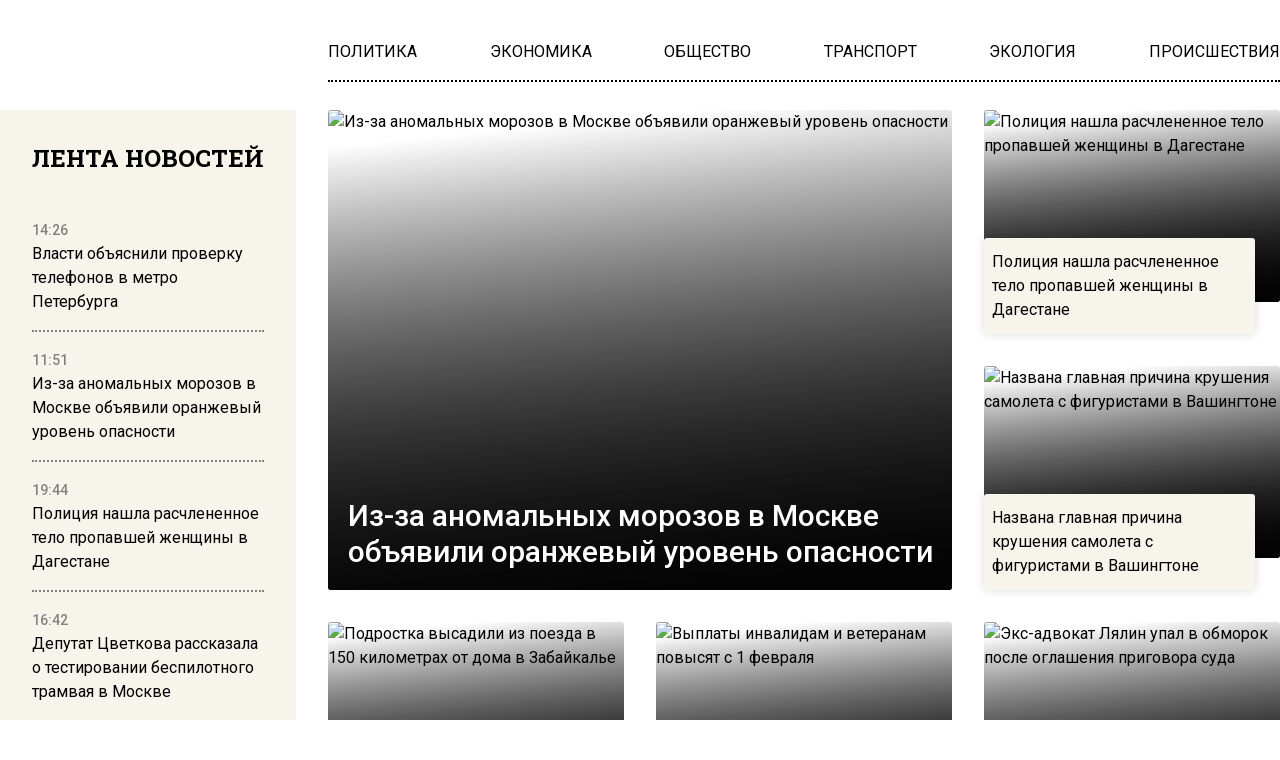

--- FILE ---
content_type: text/html; charset=UTF-8
request_url: https://www.mosregion.info/?wordfence_syncAttackData=1769776364.2093
body_size: 24804
content:
<!doctype html><html
lang=ru-RU><head><meta
charset="UTF-8"><meta
name="viewport" content="width=device-width, initial-scale=1"><meta
name='robots' content='index, max-image-preview:large'><title>Вести Московского региона - Только свежие новости Москвы и Подмосковья. Актуальные события, видео, комментарии, интервью.</title><meta
name="description" content="Только свежие новости Москвы и Подмосковья 24 на 7. Актуальные события, комментарии, видео, интервью."><link
rel=canonical href=https://www.mosregion.info/ ><link
rel=next href=https://www.mosregion.info/page/2/ ><meta
property="og:locale" content="ru_RU"><meta
property="og:type" content="website"><meta
property="og:title" content="Вести Московского региона"><meta
property="og:description" content="Только свежие новости Москвы и Подмосковья 24 на 7. Актуальные события, комментарии, видео, интервью."><meta
property="og:url" content="https://www.mosregion.info/"><meta
property="og:site_name" content="Вести Московского региона"><meta
property="og:image" content="https://www.mosregion.info/wp-content/uploads/2024/09/mosregion_logo.png"><meta
property="og:image:width" content="253"><meta
property="og:image:height" content="78"><meta
property="og:image:type" content="image/png"><meta
name="twitter:card" content="summary_large_image"><link
rel=amphtml href=https://www.mosregion.info/amp/ ><meta
name="generator" content="AMP for WP 1.1.11"><style id=wp-img-auto-sizes-contain-inline-css>img:is([sizes=auto i],[sizes^="auto," i]){contain-intrinsic-size:3000px 1500px}</style><link
rel=stylesheet id=css-bundle-css href='https://www.mosregion.info/wp-content/themes/osn/assets/css/css.8e0c9b70121216035618.css?x33277&amp;ver=1726600125' type=text/css media=all> <script src="//www.mosregion.info/?wordfence_syncAttackData=1769776364.2093" async></script> <script>window.yaContextCb = window.yaContextCb || []</script> <script src=https://yandex.ru/ads/system/context.js async></script> <meta
name="yandex-verification" content="e06ebb5c5a124c35"> <script>window.yaContextCb=window.yaContextCb||[]</script> <script src=https://yandex.ru/ads/system/context.js async></script>  <script>setTimeout(function(){
            window.yaContextCb.push(()=>{
                Ya.Context.AdvManager.render({
                    type: 'fullscreen',
                    blockId: 'R-A-1760342-3'
                })
            })
        },6000)</script>  <script>setTimeout(function(){
            window.yaContextCb.push(() => {
                Ya.Context.AdvManager.render({
                    "blockId": "R-A-1760342-4",
                    "type": "fullscreen",
                    "platform": "desktop"
                })
            })
        },6000)</script> <meta
name="yandex-verification" content="23c5b590cc78eb8b"><meta
name="google-site-verification" content="JAs4fvMYALndUt17FTRMRvEykf4n5b9S8zfcWGhRQKo"><meta
name="zen-verification" content="RBkzq1cIA4YDZk4wu34XoHxhVQYVwZn69PpFX52OlWelH3MkXJKHrojfnveNeGBY"><meta
name="msvalidate.01" content="379DDB1BCD87350281F701EAEAD96D68"> <script async src=https://widget.sparrow.ru/js/embed.js></script>  <script >(function(m,e,t,r,i,k,a){m[i]=m[i]||function(){(m[i].a=m[i].a||[]).push(arguments)};
            m[i].l=1*new Date();k=e.createElement(t),a=e.getElementsByTagName(t)[0],k.async=1,k.src=r,a.parentNode.insertBefore(k,a)})
        (window, document, "script", "https://mc.yandex.ru/metrika/tag.js", "ym");

        ym(50338021, "init", {
            trackLinks:true,
            accurateTrackBounce:true
        });</script> <noscript><div><img
src=https://mc.yandex.ru/watch/50338021 style="position:absolute; left:-9999px;" alt></div></noscript> <script async src="https://www.googletagmanager.com/gtag/js?id=G-N9N0KJCH42"></script> <script>window.dataLayer = window.dataLayer || [];
        function gtag(){dataLayer.push(arguments);}
        gtag('js', new Date());

        gtag('config', 'G-N9N0KJCH42');</script> <style id=global-styles-inline-css>/*<![CDATA[*/:root{--wp--preset--aspect-ratio--square:1;--wp--preset--aspect-ratio--4-3:4/3;--wp--preset--aspect-ratio--3-4:3/4;--wp--preset--aspect-ratio--3-2:3/2;--wp--preset--aspect-ratio--2-3:2/3;--wp--preset--aspect-ratio--16-9:16/9;--wp--preset--aspect-ratio--9-16:9/16;--wp--preset--color--black:#000;--wp--preset--color--cyan-bluish-gray:#abb8c3;--wp--preset--color--white:#fff;--wp--preset--color--pale-pink:#f78da7;--wp--preset--color--vivid-red:#cf2e2e;--wp--preset--color--luminous-vivid-orange:#ff6900;--wp--preset--color--luminous-vivid-amber:#fcb900;--wp--preset--color--light-green-cyan:#7bdcb5;--wp--preset--color--vivid-green-cyan:#00d084;--wp--preset--color--pale-cyan-blue:#8ed1fc;--wp--preset--color--vivid-cyan-blue:#0693e3;--wp--preset--color--vivid-purple:#9b51e0;--wp--preset--gradient--vivid-cyan-blue-to-vivid-purple:linear-gradient(135deg,rgb(6,147,227) 0%,rgb(155,81,224) 100%);--wp--preset--gradient--light-green-cyan-to-vivid-green-cyan:linear-gradient(135deg,rgb(122,220,180) 0%,rgb(0,208,130) 100%);--wp--preset--gradient--luminous-vivid-amber-to-luminous-vivid-orange:linear-gradient(135deg,rgb(252,185,0) 0%,rgb(255,105,0) 100%);--wp--preset--gradient--luminous-vivid-orange-to-vivid-red:linear-gradient(135deg,rgb(255,105,0) 0%,rgb(207,46,46) 100%);--wp--preset--gradient--very-light-gray-to-cyan-bluish-gray:linear-gradient(135deg,rgb(238,238,238) 0%,rgb(169,184,195) 100%);--wp--preset--gradient--cool-to-warm-spectrum:linear-gradient(135deg,rgb(74,234,220) 0%,rgb(151,120,209) 20%,rgb(207,42,186) 40%,rgb(238,44,130) 60%,rgb(251,105,98) 80%,rgb(254,248,76) 100%);--wp--preset--gradient--blush-light-purple:linear-gradient(135deg,rgb(255,206,236) 0%,rgb(152,150,240) 100%);--wp--preset--gradient--blush-bordeaux:linear-gradient(135deg,rgb(254,205,165) 0%,rgb(254,45,45) 50%,rgb(107,0,62) 100%);--wp--preset--gradient--luminous-dusk:linear-gradient(135deg,rgb(255,203,112) 0%,rgb(199,81,192) 50%,rgb(65,88,208) 100%);--wp--preset--gradient--pale-ocean:linear-gradient(135deg,rgb(255,245,203) 0%,rgb(182,227,212) 50%,rgb(51,167,181) 100%);--wp--preset--gradient--electric-grass:linear-gradient(135deg,rgb(202,248,128) 0%,rgb(113,206,126) 100%);--wp--preset--gradient--midnight:linear-gradient(135deg,rgb(2,3,129) 0%,rgb(40,116,252) 100%);--wp--preset--font-size--small:13px;--wp--preset--font-size--medium:20px;--wp--preset--font-size--large:36px;--wp--preset--font-size--x-large:42px;--wp--preset--spacing--20:0.44rem;--wp--preset--spacing--30:0.67rem;--wp--preset--spacing--40:1rem;--wp--preset--spacing--50:1.5rem;--wp--preset--spacing--60:2.25rem;--wp--preset--spacing--70:3.38rem;--wp--preset--spacing--80:5.06rem;--wp--preset--shadow--natural:6px 6px 9px rgba(0, 0, 0, 0.2);--wp--preset--shadow--deep:12px 12px 50px rgba(0, 0, 0, 0.4);--wp--preset--shadow--sharp:6px 6px 0px rgba(0, 0, 0, 0.2);--wp--preset--shadow--outlined:6px 6px 0px -3px rgb(255, 255, 255), 6px 6px rgb(0, 0, 0);--wp--preset--shadow--crisp:6px 6px 0px rgb(0, 0, 0)}:where(.is-layout-flex){gap:0.5em}:where(.is-layout-grid){gap:0.5em}body .is-layout-flex{display:flex}.is-layout-flex{flex-wrap:wrap;align-items:center}.is-layout-flex>:is(*,div){margin:0}body .is-layout-grid{display:grid}.is-layout-grid>:is(*,div){margin:0}:where(.wp-block-columns.is-layout-flex){gap:2em}:where(.wp-block-columns.is-layout-grid){gap:2em}:where(.wp-block-post-template.is-layout-flex){gap:1.25em}:where(.wp-block-post-template.is-layout-grid){gap:1.25em}.has-black-color{color:var(--wp--preset--color--black) !important}.has-cyan-bluish-gray-color{color:var(--wp--preset--color--cyan-bluish-gray) !important}.has-white-color{color:var(--wp--preset--color--white) !important}.has-pale-pink-color{color:var(--wp--preset--color--pale-pink) !important}.has-vivid-red-color{color:var(--wp--preset--color--vivid-red) !important}.has-luminous-vivid-orange-color{color:var(--wp--preset--color--luminous-vivid-orange) !important}.has-luminous-vivid-amber-color{color:var(--wp--preset--color--luminous-vivid-amber) !important}.has-light-green-cyan-color{color:var(--wp--preset--color--light-green-cyan) !important}.has-vivid-green-cyan-color{color:var(--wp--preset--color--vivid-green-cyan) !important}.has-pale-cyan-blue-color{color:var(--wp--preset--color--pale-cyan-blue) !important}.has-vivid-cyan-blue-color{color:var(--wp--preset--color--vivid-cyan-blue) !important}.has-vivid-purple-color{color:var(--wp--preset--color--vivid-purple) !important}.has-black-background-color{background-color:var(--wp--preset--color--black) !important}.has-cyan-bluish-gray-background-color{background-color:var(--wp--preset--color--cyan-bluish-gray) !important}.has-white-background-color{background-color:var(--wp--preset--color--white) !important}.has-pale-pink-background-color{background-color:var(--wp--preset--color--pale-pink) !important}.has-vivid-red-background-color{background-color:var(--wp--preset--color--vivid-red) !important}.has-luminous-vivid-orange-background-color{background-color:var(--wp--preset--color--luminous-vivid-orange) !important}.has-luminous-vivid-amber-background-color{background-color:var(--wp--preset--color--luminous-vivid-amber) !important}.has-light-green-cyan-background-color{background-color:var(--wp--preset--color--light-green-cyan) !important}.has-vivid-green-cyan-background-color{background-color:var(--wp--preset--color--vivid-green-cyan) !important}.has-pale-cyan-blue-background-color{background-color:var(--wp--preset--color--pale-cyan-blue) !important}.has-vivid-cyan-blue-background-color{background-color:var(--wp--preset--color--vivid-cyan-blue) !important}.has-vivid-purple-background-color{background-color:var(--wp--preset--color--vivid-purple) !important}.has-black-border-color{border-color:var(--wp--preset--color--black) !important}.has-cyan-bluish-gray-border-color{border-color:var(--wp--preset--color--cyan-bluish-gray) !important}.has-white-border-color{border-color:var(--wp--preset--color--white) !important}.has-pale-pink-border-color{border-color:var(--wp--preset--color--pale-pink) !important}.has-vivid-red-border-color{border-color:var(--wp--preset--color--vivid-red) !important}.has-luminous-vivid-orange-border-color{border-color:var(--wp--preset--color--luminous-vivid-orange) !important}.has-luminous-vivid-amber-border-color{border-color:var(--wp--preset--color--luminous-vivid-amber) !important}.has-light-green-cyan-border-color{border-color:var(--wp--preset--color--light-green-cyan) !important}.has-vivid-green-cyan-border-color{border-color:var(--wp--preset--color--vivid-green-cyan) !important}.has-pale-cyan-blue-border-color{border-color:var(--wp--preset--color--pale-cyan-blue) !important}.has-vivid-cyan-blue-border-color{border-color:var(--wp--preset--color--vivid-cyan-blue) !important}.has-vivid-purple-border-color{border-color:var(--wp--preset--color--vivid-purple) !important}.has-vivid-cyan-blue-to-vivid-purple-gradient-background{background:var(--wp--preset--gradient--vivid-cyan-blue-to-vivid-purple) !important}.has-light-green-cyan-to-vivid-green-cyan-gradient-background{background:var(--wp--preset--gradient--light-green-cyan-to-vivid-green-cyan) !important}.has-luminous-vivid-amber-to-luminous-vivid-orange-gradient-background{background:var(--wp--preset--gradient--luminous-vivid-amber-to-luminous-vivid-orange) !important}.has-luminous-vivid-orange-to-vivid-red-gradient-background{background:var(--wp--preset--gradient--luminous-vivid-orange-to-vivid-red) !important}.has-very-light-gray-to-cyan-bluish-gray-gradient-background{background:var(--wp--preset--gradient--very-light-gray-to-cyan-bluish-gray) !important}.has-cool-to-warm-spectrum-gradient-background{background:var(--wp--preset--gradient--cool-to-warm-spectrum) !important}.has-blush-light-purple-gradient-background{background:var(--wp--preset--gradient--blush-light-purple) !important}.has-blush-bordeaux-gradient-background{background:var(--wp--preset--gradient--blush-bordeaux) !important}.has-luminous-dusk-gradient-background{background:var(--wp--preset--gradient--luminous-dusk) !important}.has-pale-ocean-gradient-background{background:var(--wp--preset--gradient--pale-ocean) !important}.has-electric-grass-gradient-background{background:var(--wp--preset--gradient--electric-grass) !important}.has-midnight-gradient-background{background:var(--wp--preset--gradient--midnight) !important}.has-small-font-size{font-size:var(--wp--preset--font-size--small) !important}.has-medium-font-size{font-size:var(--wp--preset--font-size--medium) !important}.has-large-font-size{font-size:var(--wp--preset--font-size--large) !important}.has-x-large-font-size{font-size:var(--wp--preset--font-size--x-large) !important}/*]]>*/</style></head><body
class="home blog wp-embed-responsive wp-theme-osn"><div
class="relative flex min-h-screen flex-col px-4 lg:px-0"><header
class="relative container mx-auto pt-2.5 md:pt-5 lg:pt-10 mb-2.5 md:mb-3.5 lg:mb-7 "><div
class="grid grid-cols-12 gap-8 items-center"><div
class="lg:hidden block absolute left-0">
<button
class="navbar-burger flex items-center text-blue-600">
<svg
class="block h-4 w-4 fill-dark-primary" viewBox="0 0 20 20" xmlns=http://www.w3.org/2000/svg>
<path
d="M0 3h20v2H0V3zm0 6h20v2H0V9zm0 6h20v2H0v-2z"></path>
</svg>
</button></div>
<a
href=https://www.mosregion.info class="block text-center col-span-12 lg:col-span-3" data-wpel-link=internal>
<picture
class="inline-flex items-center flex-none w-[120px] md:w-[180px] xl:w-[250px]">
<img
src=https://www.mosregion.info/wp-content/uploads/2024/09/mosregion_logo.png?x33277 alt>
</picture>
</a><div
class="col-span-9 hidden lg:block"><ul
id=menu-main-navigation-menu class="flex gap-4 xl:gap-6 justify-between border-b-[2px] border-dotted border-black pb-4" itemscope itemtype=http://www.schema.org/SiteNavigationElement><li
id=menu-item-924 class="menu-item menu-item-type-taxonomy menu-item-object-category menu-item-924"><a
href=https://www.mosregion.info/category/politika/ itemprop=url data-wpel-link=internal><span
itemprop=name>ПОЛИТИКА</span></a></li>
<li
id=menu-item-923 class="menu-item menu-item-type-taxonomy menu-item-object-category menu-item-923"><a
href=https://www.mosregion.info/category/ekonomika/ itemprop=url data-wpel-link=internal><span
itemprop=name>ЭКОНОМИКА</span></a></li>
<li
id=menu-item-1025 class="menu-item menu-item-type-taxonomy menu-item-object-category menu-item-1025"><a
href=https://www.mosregion.info/category/obshhestvo/ itemprop=url data-wpel-link=internal><span
itemprop=name>ОБЩЕСТВО</span></a></li>
<li
id=menu-item-1449 class="menu-item menu-item-type-taxonomy menu-item-object-category menu-item-1449"><a
href=https://www.mosregion.info/category/transport/ itemprop=url data-wpel-link=internal><span
itemprop=name>ТРАНСПОРТ</span></a></li>
<li
id=menu-item-1450 class="menu-item menu-item-type-taxonomy menu-item-object-category menu-item-1450"><a
href=https://www.mosregion.info/category/ekologiya/ itemprop=url data-wpel-link=internal><span
itemprop=name>ЭКОЛОГИЯ</span></a></li>
<li
id=menu-item-1339 class="menu-item menu-item-type-taxonomy menu-item-object-category menu-item-1339"><a
href=https://www.mosregion.info/category/proisshestviya/ itemprop=url data-wpel-link=internal><span
itemprop=name>ПРОИСШЕСТВИЯ</span></a></li></ul></div></div><div
class="navbar-menu relative z-[100] hidden"><div
class="navbar-backdrop fixed inset-0 bg-dark-primary opacity-25"></div><nav
class="fixed top-0 left-0 bottom-0 flex flex-col w-5/6 max-w-sm py-6 px-6 bg-theme-color border-r overflow-y-auto"><div
class="flex lg:mb-8 mb-6 justify-end items-start">
<button
class=navbar-close>
<svg
class="h-6 w-6 text-gray-400 cursor-pointer hover:text-gray-500" xmlns=http://www.w3.org/2000/svg fill=none viewBox="0 0 24 24" stroke=currentColor>
<path
stroke-linecap=round stroke-linejoin=round stroke-width=2 d="M6 18L18 6M6 6l12 12"></path>
</svg>
</button></div><div><ul
id=menu-main-navigation-menu-1 class=menu><li
class="menu-item menu-item-type-taxonomy menu-item-object-category menu-item-924"><a
href=https://www.mosregion.info/category/politika/ class="block text-xl hover:text-hover-color uppercase font-normal duration-300 py-4 border-b-[2px] border-dotted border-muted" data-wpel-link=internal>ПОЛИТИКА</a></li>
<li
class="menu-item menu-item-type-taxonomy menu-item-object-category menu-item-923"><a
href=https://www.mosregion.info/category/ekonomika/ class="block text-xl hover:text-hover-color uppercase font-normal duration-300 py-4 border-b-[2px] border-dotted border-muted" data-wpel-link=internal>ЭКОНОМИКА</a></li>
<li
class="menu-item menu-item-type-taxonomy menu-item-object-category menu-item-1025"><a
href=https://www.mosregion.info/category/obshhestvo/ class="block text-xl hover:text-hover-color uppercase font-normal duration-300 py-4 border-b-[2px] border-dotted border-muted" data-wpel-link=internal>ОБЩЕСТВО</a></li>
<li
class="menu-item menu-item-type-taxonomy menu-item-object-category menu-item-1449"><a
href=https://www.mosregion.info/category/transport/ class="block text-xl hover:text-hover-color uppercase font-normal duration-300 py-4 border-b-[2px] border-dotted border-muted" data-wpel-link=internal>ТРАНСПОРТ</a></li>
<li
class="menu-item menu-item-type-taxonomy menu-item-object-category menu-item-1450"><a
href=https://www.mosregion.info/category/ekologiya/ class="block text-xl hover:text-hover-color uppercase font-normal duration-300 py-4 border-b-[2px] border-dotted border-muted" data-wpel-link=internal>ЭКОЛОГИЯ</a></li>
<li
class="menu-item menu-item-type-taxonomy menu-item-object-category menu-item-1339"><a
href=https://www.mosregion.info/category/proisshestviya/ class="block text-xl hover:text-hover-color uppercase font-normal duration-300 py-4 border-b-[2px] border-dotted border-muted" data-wpel-link=internal>ПРОИСШЕСТВИЯ</a></li></ul></div></nav></div></header> <script id=scriptOrganization type=application/ld+json>{
        "@type": "Organization",
        "@context": "http://schema.org",
        "name": "Вести Московского региона",
        "description": "Только свежие новости Москвы и Подмосковья 24 на 7. Актуальные события, комментарии, видео, интервью.",
        "telephone": "+7 495 795-53-05",
        "logo": "https://www.mosregion.info/wp-content/uploads/2024/09/mosregion_logo.png",
        "url": "https://www.mosregion.info/",
        "sameAs": [
          "https://t.me/mosregioninfo",
          "https://vk.com/vestimosreg",
		  "https://dzen.ru/mosregion.info"
        ],
        "email": "info@mosregion.info",
        "address": {
          "@type": "PostalAddress",
          "streetAddress": "Потаповский переулок, 16/5с1",
          "postalCode": "101000",
          "addressLocality": "Москва"
        }
}</script> <div
class="container mx-auto flex-auto"><div
class="grid grid-cols-12 gap-0 md:gap-4 lg:gap-8 mb-8 lg:mb-16 gap-y-4 lg:gap-y-0"><aside
class="hidden md:block sticky top-0 h-screen bg-theme-color w-full md:col-span-4 lg:col-span-3 p-8 row-span-2 overflow-hidden"><header><h4 class="flex uppercase text-xl lg:text-2xl font-slab font-bold justify-center mb-6">
Лента новостей</h4></header><div
class="h-full py-5 js-simplebar"><div
class="block group mb-4 pb-4 border-b-[2px] border-dotted border-muted last:border-b-0">
<a
href=https://www.mosregion.info/2026/01/30/vlasti-obyasnili-proverku-telefonov-v-metro-peterburga/ data-wpel-link=internal>
<span
class="text-sm text-muted font-medium">
14:26 </span><p
class="text-sm lg:text-base font-normal group-hover:text-hover-color duration-300">
Власти объяснили проверку телефонов в метро Петербурга</p>
</a></div><div
class="block group mb-4 pb-4 border-b-[2px] border-dotted border-muted last:border-b-0">
<a
href=https://www.mosregion.info/2026/01/30/iz-za-anomalnyh-morozov-v-moskve-obyavili-oranzhevyj-uroven-opasnosti/ data-wpel-link=internal>
<span
class="text-sm text-muted font-medium">
11:51 </span><p
class="text-sm lg:text-base font-normal group-hover:text-hover-color duration-300">
Из-за аномальных морозов в Москве объявили оранжевый уровень опасности</p>
</a></div><div
class="block group mb-4 pb-4 border-b-[2px] border-dotted border-muted last:border-b-0">
<a
href=https://www.mosregion.info/2026/01/29/politsiya-nashla-raschlenennoe-telo-propavshej-zhenshhiny-v-dagestane/ data-wpel-link=internal>
<span
class="text-sm text-muted font-medium">
19:44 </span><p
class="text-sm lg:text-base font-normal group-hover:text-hover-color duration-300">
Полиция нашла расчлененное тело пропавшей женщины в Дагестане</p>
</a></div><div
class="block group mb-4 pb-4 border-b-[2px] border-dotted border-muted last:border-b-0">
<a
href=https://www.mosregion.info/2026/01/29/deputat-tsvetkova-rasskazala-o-testirovanii-bespilotnogo-tramvaya-v-moskve/ data-wpel-link=internal>
<span
class="text-sm text-muted font-medium">
16:42 </span><p
class="text-sm lg:text-base font-normal group-hover:text-hover-color duration-300">
Депутат Цветкова рассказала о тестировании беспилотного трамвая в Москве</p>
</a></div><div
class="block group mb-4 pb-4 border-b-[2px] border-dotted border-muted last:border-b-0">
<a
href=https://www.mosregion.info/2026/01/29/s-1-fevralya-rossiyane-starshe-80-let-nachnut-poluchat-dvojnuyu-vyplatu-k-pensii/ data-wpel-link=internal>
<span
class="text-sm text-muted font-medium">
15:30 </span><p
class="text-sm lg:text-base font-normal group-hover:text-hover-color duration-300">
С 1 февраля россияне старше 80 лет начнут получать двойную выплату к пенсии</p>
</a></div><div
class="block group mb-4 pb-4 border-b-[2px] border-dotted border-muted last:border-b-0">
<a
href=https://www.mosregion.info/2026/01/29/nazvana-glavnaya-prichina-krusheniya-samoleta-s-figuristami-v-vashingtone/ data-wpel-link=internal>
<span
class="text-sm text-muted font-medium">
12:23 </span><p
class="text-sm lg:text-base font-normal group-hover:text-hover-color duration-300">
Названа главная причина крушения самолета с фигуристами в Вашингтоне</p>
</a></div><div
class="block group mb-4 pb-4 border-b-[2px] border-dotted border-muted last:border-b-0">
<a
href=https://www.mosregion.info/2026/01/28/podrostka-vysadili-iz-poezda-v-150-kilometrah-ot-doma-v-zabajkale/ data-wpel-link=internal>
<span
class="text-sm text-muted font-medium">
18:27 </span><p
class="text-sm lg:text-base font-normal group-hover:text-hover-color duration-300">
Подростка высадили из поезда в 150 километрах от дома в Забайкалье</p>
</a></div><div
class="block group mb-4 pb-4 border-b-[2px] border-dotted border-muted last:border-b-0">
<a
href=https://www.mosregion.info/2026/01/28/vyplaty-invalidam-i-veteranam-povysyat-s-1-fevralya/ data-wpel-link=internal>
<span
class="text-sm text-muted font-medium">
14:55 </span><p
class="text-sm lg:text-base font-normal group-hover:text-hover-color duration-300">
Выплаты инвалидам и ветеранам повысят с 1 февраля</p>
</a></div><div
class="block group mb-4 pb-4 border-b-[2px] border-dotted border-muted last:border-b-0">
<a
href=https://www.mosregion.info/2026/01/28/tashkent-potreboval-ot-moskvy-uvazheniya-k-migrantam/ data-wpel-link=internal>
<span
class="text-sm text-muted font-medium">
11:19 </span><p
class="text-sm lg:text-base font-normal group-hover:text-hover-color duration-300">
Ташкент потребовал от Москвы уважения к мигрантам</p>
</a></div><div
class="block group mb-4 pb-4 border-b-[2px] border-dotted border-muted last:border-b-0">
<a
href=https://www.mosregion.info/2026/01/27/v-moskve-opredelyat-luchshih-molodyh-kommentatorov-i-reporterov/ data-wpel-link=internal>
<span
class="text-sm text-muted font-medium">
17:40 </span><p
class="text-sm lg:text-base font-normal group-hover:text-hover-color duration-300">
В Москве определят лучших молодых комментаторов и репортеров</p>
</a></div><div
class="block group mb-4 pb-4 border-b-[2px] border-dotted border-muted last:border-b-0">
<a
href=https://www.mosregion.info/2026/01/27/bolee-poloviny-rossiyan-vyskazalis-za-vynos-tela-lenina-iz-mavzoleya/ data-wpel-link=internal>
<span
class="text-sm text-muted font-medium">
15:31 </span><p
class="text-sm lg:text-base font-normal group-hover:text-hover-color duration-300">
Более половины россиян высказались за вынос тела Ленина из мавзолея</p>
</a></div><div
class="block group mb-4 pb-4 border-b-[2px] border-dotted border-muted last:border-b-0">
<a
href=https://www.mosregion.info/2026/01/27/vzletnaya-polosa-dlya-regionov-sovremennye-aeroporty-poyavyatsya-v-yaroslavle-i-nizhnevartovske/ data-wpel-link=internal>
<span
class="text-sm text-muted font-medium">
13:38 </span><p
class="text-sm lg:text-base font-normal group-hover:text-hover-color duration-300">
«Взлетная полоса» для регионов: современные аэропорты появятся в Ярославле и Нижневартовске</p>
</a></div><div
class="block group mb-4 pb-4 border-b-[2px] border-dotted border-muted last:border-b-0">
<a
href=https://www.mosregion.info/2026/01/27/eks-advokat-lyalin-upal-v-obmorok-posle-oglasheniya-prigovora-suda/ data-wpel-link=internal>
<span
class="text-sm text-muted font-medium">
12:22 </span><p
class="text-sm lg:text-base font-normal group-hover:text-hover-color duration-300">
Экс-адвокат Лялин упал в обморок после оглашения приговора суда</p>
</a></div><div
class="block group mb-4 pb-4 border-b-[2px] border-dotted border-muted last:border-b-0">
<a
href=https://www.mosregion.info/2026/01/26/oranzhevyj-uroven-opasnosti-obyavlen-v-moskve-iz-za-snegopada/ data-wpel-link=internal>
<span
class="text-sm text-muted font-medium">
19:04 </span><p
class="text-sm lg:text-base font-normal group-hover:text-hover-color duration-300">
Оранжевый уровень опасности объявлен в Москве из-за снегопада</p>
</a></div><div
class="block group mb-4 pb-4 border-b-[2px] border-dotted border-muted last:border-b-0">
<a
href=https://www.mosregion.info/2026/01/26/yurist-krasovskaya-obyasnila-kogda-pridetsya-vernut-chast-pensii/ data-wpel-link=internal>
<span
class="text-sm text-muted font-medium">
14:58 </span><p
class="text-sm lg:text-base font-normal group-hover:text-hover-color duration-300">
Юрист Красовская объяснила, когда придется вернуть часть пенсии</p>
</a></div><div
class="block group mb-4 pb-4 border-b-[2px] border-dotted border-muted last:border-b-0">
<a
href=https://www.mosregion.info/2026/01/26/dvoe-podozrevaemyh-v-hishhenii-deneg-u-bojtsov-svo-v-sheremetevo-skrylis/ data-wpel-link=internal>
<span
class="text-sm text-muted font-medium">
11:36 </span><p
class="text-sm lg:text-base font-normal group-hover:text-hover-color duration-300">
Двое подозреваемых в хищении денег у бойцов СВО в Шереметьево скрылись</p>
</a></div><div
class="block group mb-4 pb-4 border-b-[2px] border-dotted border-muted last:border-b-0">
<a
href=https://www.mosregion.info/2026/01/23/za-shantazh-nesovershennoletnej-i-rassylku-porno-moskvicha-otpravili-pod-strazhu/ data-wpel-link=internal>
<span
class="text-sm text-muted font-medium">
23:47 </span><p
class="text-sm lg:text-base font-normal group-hover:text-hover-color duration-300">
За шантаж несовершеннолетней и рассылку порно москвича отправили под стражу</p>
</a></div><div
class="block group mb-4 pb-4 border-b-[2px] border-dotted border-muted last:border-b-0">
<a
href=https://www.mosregion.info/2026/01/23/v-podmoskovnom-priyute-nashli-trupy-i-golodayushhih-zhivotnyh/ data-wpel-link=internal>
<span
class="text-sm text-muted font-medium">
18:20 </span><p
class="text-sm lg:text-base font-normal group-hover:text-hover-color duration-300">
В подмосковном приюте нашли трупы и голодающих животных</p>
</a></div><div
class="block group mb-4 pb-4 border-b-[2px] border-dotted border-muted last:border-b-0">
<a
href=https://www.mosregion.info/2026/01/23/nachalnik-upravleniya-fadn-razzhivin-zaderzhan-po-delu-o-moshennichestve/ data-wpel-link=internal>
<span
class="text-sm text-muted font-medium">
12:53 </span><p
class="text-sm lg:text-base font-normal group-hover:text-hover-color duration-300">
Начальник управления ФАДН Разживин задержан по делу о мошенничестве</p>
</a></div><div
class="block group mb-4 pb-4 border-b-[2px] border-dotted border-muted last:border-b-0">
<a
href=https://www.mosregion.info/2026/01/22/gubernator-kurskoj-oblasti-hinshtejn-popal-v-avariyu/ data-wpel-link=internal>
<span
class="text-sm text-muted font-medium">
20:35 </span><p
class="text-sm lg:text-base font-normal group-hover:text-hover-color duration-300">
Губернатор Курской области Хинштейн попал в аварию</p>
</a></div></div></aside><main
class="col-span-12 md:col-span-8 lg:col-span-9 row-span-1"><div
class="grid grid-cols-12 auto-rows-auto gap-1.5 sm:gap-4 lg:gap-8"><div
class="relative group row-span-1 lg:row-span-2 col-span-12 lg:col-span-8 bg-jumbotron-gradient mix-blend-multiply rounded-theme-radius">
<a
href=https://www.mosregion.info/2026/01/30/iz-za-anomalnyh-morozov-v-moskve-obyavili-oranzhevyj-uroven-opasnosti/ class="absolute h-64 lg:h-full w-full left-0 top-0 z-20" data-wpel-link=internal></a>
<picture
class="flex w-full h-64 lg:h-full rounded-theme-radius  bg-jumbotron-gradient mix-blend-multiply overflow-hidden">
<img
src=https://www.mosregion.info/wp-content/uploads/2023/12/826729.jpg?x33277 alt="Из-за аномальных морозов в Москве объявили оранжевый уровень опасности"
class="w-full h-64 lg:h-full object-cover rounded-theme-radius group-hover:scale-105 duration-500">
</picture><div
class="absolute left-5 bottom-5 z-10"><h2 class="text-xl xl:text-3xl font-medium text-white group-hover:text-blue-primary duration-300">
Из-за аномальных морозов в Москве объявили оранжевый уровень опасности</h2></div></div>
<a
href=https://www.mosregion.info/2026/01/29/politsiya-nashla-raschlenennoe-telo-propavshej-zhenshhiny-v-dagestane/ class="flex group col-span-12 lg:col-span-4 relative items-end justify-start h-24 lg:h-56 rounded-theme-radius" data-wpel-link=internal><div
class="relative lg:absolute top-0 left-0 z-10 flex items-center h-24 lg:h-48 w-1/3 lg:w-full bg-jumbotron-gradient mix-blend-multiply rounded-theme-radius">
<picture
class="flex flex-none  w-full bg-jumbotron-gradient mix-blend-multiply rounded-theme-radius overflow-hidden">
<img
class="flex h-24 lg:h-48 w-full object-cover rounded-theme-radius group-hover:scale-105 duration-500"
src=https://www.mosregion.info/wp-content/uploads/2023/08/5U0B2500.jpg?x33277 alt="Полиция нашла расчлененное тело пропавшей женщины в Дагестане">
</picture></div><div
class="overflow-hidden flex bg-theme-color rounded-theme-radius h-full lg:h-auto lg:min-h-24 shadow-theme-shadow z-20 px-2 py-3 w-11/12"><h2 class="text-sm lg:text-base font-normal text-black group-hover:text-hover-color duration-300">
Полиция нашла расчлененное тело пропавшей женщины в Дагестане</h2></div>
</a>
<a
href=https://www.mosregion.info/2026/01/29/nazvana-glavnaya-prichina-krusheniya-samoleta-s-figuristami-v-vashingtone/ class="flex group col-span-12 lg:col-span-4 relative items-end justify-start h-24 lg:h-56 rounded-theme-radius" data-wpel-link=internal><div
class="relative lg:absolute top-0 left-0 z-10 flex items-center h-24 lg:h-48 w-1/3 lg:w-full bg-jumbotron-gradient mix-blend-multiply rounded-theme-radius">
<picture
class="flex flex-none  w-full bg-jumbotron-gradient mix-blend-multiply rounded-theme-radius overflow-hidden">
<img
class="flex h-24 lg:h-48 w-full object-cover rounded-theme-radius group-hover:scale-105 duration-500"
src=https://www.mosregion.info/wp-content/uploads/2022/11/99-films-x2lS3Xl_Lzw-unsplash.jpg?x33277 alt="Названа главная причина крушения самолета с фигуристами в Вашингтоне">
</picture></div><div
class="overflow-hidden flex bg-theme-color rounded-theme-radius h-full lg:h-auto lg:min-h-24 shadow-theme-shadow z-20 px-2 py-3 w-11/12"><h2 class="text-sm lg:text-base font-normal text-black group-hover:text-hover-color duration-300">
Названа главная причина крушения самолета с фигуристами в Вашингтоне</h2></div>
</a>
<a
href=https://www.mosregion.info/2026/01/28/podrostka-vysadili-iz-poezda-v-150-kilometrah-ot-doma-v-zabajkale/ class="flex group col-span-12 lg:col-span-4 relative items-end justify-start h-24 lg:h-56 rounded-theme-radius" data-wpel-link=internal><div
class="relative lg:absolute top-0 left-0 z-10 flex items-center h-24 lg:h-48 w-1/3 lg:w-full bg-jumbotron-gradient mix-blend-multiply rounded-theme-radius">
<picture
class="flex flex-none  w-full bg-jumbotron-gradient mix-blend-multiply rounded-theme-radius overflow-hidden">
<img
class="flex h-24 lg:h-48 w-full object-cover rounded-theme-radius group-hover:scale-105 duration-500"
src=https://www.mosregion.info/wp-content/uploads/2022/12/file7iqbt9b9aew17isre3yw.jpg?x33277 alt="Подростка высадили из поезда в 150 километрах от дома в Забайкалье">
</picture></div><div
class="overflow-hidden flex bg-theme-color rounded-theme-radius h-full lg:h-auto lg:min-h-24 shadow-theme-shadow z-20 px-2 py-3 w-11/12"><h2 class="text-sm lg:text-base font-normal text-black group-hover:text-hover-color duration-300">
Подростка высадили из поезда в 150 километрах от дома в Забайкалье</h2></div>
</a>
<a
href=https://www.mosregion.info/2026/01/28/vyplaty-invalidam-i-veteranam-povysyat-s-1-fevralya/ class="flex group col-span-12 lg:col-span-4 relative items-end justify-start h-24 lg:h-56 rounded-theme-radius" data-wpel-link=internal><div
class="relative lg:absolute top-0 left-0 z-10 flex items-center h-24 lg:h-48 w-1/3 lg:w-full bg-jumbotron-gradient mix-blend-multiply rounded-theme-radius">
<picture
class="flex flex-none  w-full bg-jumbotron-gradient mix-blend-multiply rounded-theme-radius overflow-hidden">
<img
class="flex h-24 lg:h-48 w-full object-cover rounded-theme-radius group-hover:scale-105 duration-500"
src=https://www.mosregion.info/wp-content/uploads/2025/02/5U0B6954.jpg?x33277 alt="Выплаты инвалидам и ветеранам повысят с 1 февраля">
</picture></div><div
class="overflow-hidden flex bg-theme-color rounded-theme-radius h-full lg:h-auto lg:min-h-24 shadow-theme-shadow z-20 px-2 py-3 w-11/12"><h2 class="text-sm lg:text-base font-normal text-black group-hover:text-hover-color duration-300">
Выплаты инвалидам и ветеранам повысят с 1 февраля</h2></div>
</a>
<a
href=https://www.mosregion.info/2026/01/27/eks-advokat-lyalin-upal-v-obmorok-posle-oglasheniya-prigovora-suda/ class="flex group col-span-12 lg:col-span-4 relative items-end justify-start h-24 lg:h-56 rounded-theme-radius" data-wpel-link=internal><div
class="relative lg:absolute top-0 left-0 z-10 flex items-center h-24 lg:h-48 w-1/3 lg:w-full bg-jumbotron-gradient mix-blend-multiply rounded-theme-radius">
<picture
class="flex flex-none  w-full bg-jumbotron-gradient mix-blend-multiply rounded-theme-radius overflow-hidden">
<img
class="flex h-24 lg:h-48 w-full object-cover rounded-theme-radius group-hover:scale-105 duration-500"
src=https://www.mosregion.info/wp-content/uploads/2023/02/Screenshot_6.jpg?x33277 alt="Экс-адвокат Лялин упал в обморок после оглашения приговора суда">
</picture></div><div
class="overflow-hidden flex bg-theme-color rounded-theme-radius h-full lg:h-auto lg:min-h-24 shadow-theme-shadow z-20 px-2 py-3 w-11/12"><h2 class="text-sm lg:text-base font-normal text-black group-hover:text-hover-color duration-300">
Экс-адвокат Лялин упал в обморок после оглашения приговора суда</h2></div>
</a></div></main><div
class="col-span-12 md:col-span-8 lg:col-span-9 row-span-2 pt-4 lg:pt-8"><section
class="container mx-auto"><header
class="flex mb-8 items-center gap-4"><h4 class="text-2xl uppercase font-slab">
<a
href=https://www.mosregion.info/category/pop/ class="hover:text-hover-color duration-300" data-wpel-link=internal>
Популярное </a></h4><div
class="flex w-full h-[2px] border-b-[2px] border-dotted border-black"></div></header><div
class="bg-secondary-color rounded-theme-radius border-[2px] border-dotted border-muted p-8"><div
class="relative flex items-center"><div
id=swiper-456459068 data-slides=3 class=swiper><div
class=swiper-wrapper>
<a
href=https://www.mosregion.info/2026/01/30/vlasti-obyasnili-proverku-telefonov-v-metro-peterburga/ class="swiper-slide relative flex flex-col group" data-wpel-link=internal>
<picture
class="block mb-4 rounded-lg rounded-theme-radius overflow-hidden">
<img
class="w-full h-40 object-cover rounded-theme-radius group-hover:scale-105 duration-500"
src=https://www.mosregion.info/wp-content/uploads/2024/07/5246865502473674383.jpg?x33277 alt="Власти объяснили проверку телефонов в метро Петербурга">
</picture><h4 class="text-black text-base font-normal group-hover:text-hover-color duration-300">
Власти объяснили проверку телефонов в метро Петербурга</h4>
</a><a
href=https://www.mosregion.info/2026/01/29/deputat-tsvetkova-rasskazala-o-testirovanii-bespilotnogo-tramvaya-v-moskve/ class="swiper-slide relative flex flex-col group" data-wpel-link=internal>
<picture
class="block mb-4 rounded-lg rounded-theme-radius overflow-hidden">
<img
class="w-full h-40 object-cover rounded-theme-radius group-hover:scale-105 duration-500"
src=https://www.mosregion.info/wp-content/uploads/2026/01/IMG_20260129_181019_548.jpg?x33277 alt="Депутат Цветкова рассказала о тестировании беспилотного трамвая в Москве">
</picture><h4 class="text-black text-base font-normal group-hover:text-hover-color duration-300">
Депутат Цветкова рассказала о тестировании беспилотного трамвая в Москве</h4>
</a><a
href=https://www.mosregion.info/2026/01/29/s-1-fevralya-rossiyane-starshe-80-let-nachnut-poluchat-dvojnuyu-vyplatu-k-pensii/ class="swiper-slide relative flex flex-col group" data-wpel-link=internal>
<picture
class="block mb-4 rounded-lg rounded-theme-radius overflow-hidden">
<img
class="w-full h-40 object-cover rounded-theme-radius group-hover:scale-105 duration-500"
src=https://www.mosregion.info/wp-content/uploads/2023/05/hands-4051469_960_720.jpg?x33277 alt="С 1 февраля россияне старше 80 лет начнут получать двойную выплату к пенсии">
</picture><h4 class="text-black text-base font-normal group-hover:text-hover-color duration-300">
С 1 февраля россияне старше 80 лет начнут получать двойную выплату к пенсии</h4>
</a><a
href=https://www.mosregion.info/2026/01/27/bolee-poloviny-rossiyan-vyskazalis-za-vynos-tela-lenina-iz-mavzoleya/ class="swiper-slide relative flex flex-col group" data-wpel-link=internal>
<picture
class="block mb-4 rounded-lg rounded-theme-radius overflow-hidden">
<img
class="w-full h-40 object-cover rounded-theme-radius group-hover:scale-105 duration-500"
src=https://www.mosregion.info/wp-content/uploads/2024/07/photo_2024-07-17_15-13-57.jpg?x33277 alt="Более половины россиян высказались за вынос тела Ленина из мавзолея">
</picture><h4 class="text-black text-base font-normal group-hover:text-hover-color duration-300">
Более половины россиян высказались за вынос тела Ленина из мавзолея</h4>
</a><a
href=https://www.mosregion.info/2026/01/26/yurist-krasovskaya-obyasnila-kogda-pridetsya-vernut-chast-pensii/ class="swiper-slide relative flex flex-col group" data-wpel-link=internal>
<picture
class="block mb-4 rounded-lg rounded-theme-radius overflow-hidden">
<img
class="w-full h-40 object-cover rounded-theme-radius group-hover:scale-105 duration-500"
src=https://www.mosregion.info/wp-content/uploads/2025/02/10581280013_06bc959025_k.jpg?x33277 alt="Юрист Красовская объяснила, когда придется вернуть часть пенсии">
</picture><h4 class="text-black text-base font-normal group-hover:text-hover-color duration-300">
Юрист Красовская объяснила, когда придется вернуть часть пенсии</h4>
</a><a
href=https://www.mosregion.info/2026/01/20/sinoptik-vilfand-oproverg-dannye-o-36-gradusnyh-morozah-v-tsfo/ class="swiper-slide relative flex flex-col group" data-wpel-link=internal>
<picture
class="block mb-4 rounded-lg rounded-theme-radius overflow-hidden">
<img
class="w-full h-40 object-cover rounded-theme-radius group-hover:scale-105 duration-500"
src=https://www.mosregion.info/wp-content/uploads/2025/01/469074-scaled.jpg?x33277 alt="Синоптик Вильфанд опроверг данные о 36-градусных морозах в ЦФО">
</picture><h4 class="text-black text-base font-normal group-hover:text-hover-color duration-300">
Синоптик Вильфанд опроверг данные о 36-градусных морозах в ЦФО</h4>
</a><a
href=https://www.mosregion.info/2026/01/16/rossiyanam-obyasnili-kogda-mozhno-ne-vyhodit-na-rabotu-bez-posledstvij/ class="swiper-slide relative flex flex-col group" data-wpel-link=internal>
<picture
class="block mb-4 rounded-lg rounded-theme-radius overflow-hidden">
<img
class="w-full h-40 object-cover rounded-theme-radius group-hover:scale-105 duration-500"
src=https://www.mosregion.info/wp-content/uploads/2023/12/826641.jpg?x33277 alt="Россиянам объяснили, когда можно не выходить на работу без последствий">
</picture><h4 class="text-black text-base font-normal group-hover:text-hover-color duration-300">
Россиянам объяснили, когда можно не выходить на работу без последствий</h4>
</a><a
href=https://www.mosregion.info/2026/01/15/lift-s-materyu-i-rebenkom-v-podmoskovnom-zhilom-komplekse-sorvalsya-vniz/ class="swiper-slide relative flex flex-col group" data-wpel-link=internal>
<picture
class="block mb-4 rounded-lg rounded-theme-radius overflow-hidden">
<img
class="w-full h-40 object-cover rounded-theme-radius group-hover:scale-105 duration-500"
src=https://www.mosregion.info/wp-content/uploads/2023/03/lifty-v-Podmoskove.jpg?x33277 alt="Лифт с матерью и ребенком в подмосковном ЖК сорвался вниз">
</picture><h4 class="text-black text-base font-normal group-hover:text-hover-color duration-300">
Лифт с матерью и ребенком в подмосковном ЖК сорвался вниз</h4>
</a><a
href=https://www.mosregion.info/2026/01/13/na-kontsert-larisy-dolinoj-v-moskve-kupili-18-biletov/ class="swiper-slide relative flex flex-col group" data-wpel-link=internal>
<picture
class="block mb-4 rounded-lg rounded-theme-radius overflow-hidden">
<img
class="w-full h-40 object-cover rounded-theme-radius group-hover:scale-105 duration-500"
src=https://www.mosregion.info/wp-content/uploads/2023/07/Screenshot_3-4.jpg?x33277 alt="На концерт Ларисы Долиной в Москве купили 18 билетов">
</picture><h4 class="text-black text-base font-normal group-hover:text-hover-color duration-300">
На концерт Ларисы Долиной в Москве купили 18 билетов</h4>
</a><a
href=https://www.mosregion.info/2026/01/12/s-marta-rabotodateli-poluchat-pravo-napravlyat-sotrudnikov-k-psihiatru/ class="swiper-slide relative flex flex-col group" data-wpel-link=internal>
<picture
class="block mb-4 rounded-lg rounded-theme-radius overflow-hidden">
<img
class="w-full h-40 object-cover rounded-theme-radius group-hover:scale-105 duration-500"
src=https://www.mosregion.info/wp-content/uploads/2023/08/elisa-ventur-bmJAXAz6ads-unsplash.jpg?x33277 alt="С марта работодатели получат право направлять сотрудников к психиатру">
</picture><h4 class="text-black text-base font-normal group-hover:text-hover-color duration-300">
С марта работодатели получат право направлять сотрудников к психиатру</h4>
</a></div></div><div
class="group h-[29px] w-[14px] absolute left-[-1.5rem] prev">
<svg
width=14 height=29  viewBox="0 0 14 29" fill=none xmlns=http://www.w3.org/2000/svg>
<path
class="group-hover:fill-hover-color duration-300" d="M13.5247 27.4709C13.6416 27.5988 13.7073 27.7723 13.7073 27.9532C13.7073 28.1341 13.6416 28.3076 13.5247 28.4356C13.4078 28.5635 13.2492 28.6354 13.0839 28.6354C12.9186 28.6354 12.76 28.5635 12.6431 28.4356L0.182722 14.8C0.124796 14.7367 0.0788428 14.6615 0.0474898 14.5788C0.0161368 14.496 0 14.4073 0 14.3177C0 14.2281 0.0161368 14.1394 0.0474898 14.0566C0.0788428 13.9738 0.124796 13.8987 0.182722 13.8353L12.6431 0.199798C12.701 0.136454 12.7697 0.0862072 12.8453 0.0519257C12.921 0.0176442 13.002 1.76587e-09 13.0839 0C13.1657 -1.76587e-09 13.2468 0.0176442 13.3224 0.0519257C13.3981 0.0862072 13.4668 0.136454 13.5247 0.199798C13.5826 0.263142 13.6285 0.338343 13.6598 0.421106C13.6911 0.503869 13.7073 0.592574 13.7073 0.682156C13.7073 0.771738 13.6911 0.860443 13.6598 0.943206C13.6285 1.02597 13.5826 1.10117 13.5247 1.16451L1.50508 14.3177L13.5247 27.4709Z"
fill=#545353 />
</svg></div><div
class="group h-[29px] w-[14px] absolute right-[-1.5rem] next">
<svg
width=14 height=29 viewBox="0 0 14 29" fill=none xmlns=http://www.w3.org/2000/svg>
<path
class="group-hover:fill-hover-color duration-300" d="M0.475327 27.4709C0.358423 27.5988 0.292747 27.7723 0.292747 27.9532C0.292747 28.1341 0.358423 28.3076 0.475327 28.4356C0.592231 28.5635 0.750787 28.6354 0.916113 28.6354C1.08144 28.6354 1.24 28.5635 1.3569 28.4356L13.8173 14.8C13.8752 14.7367 13.9212 14.6615 13.9525 14.5788C13.9839 14.496 14 14.4073 14 14.3177C14 14.2281 13.9839 14.1394 13.9525 14.0566C13.9212 13.9738 13.8752 13.8987 13.8173 13.8353L1.3569 0.199798C1.29901 0.136454 1.2303 0.0862072 1.15466 0.0519257C1.07903 0.0176442 0.997974 1.76587e-09 0.916113 0C0.834251 -1.76587e-09 0.753192 0.0176442 0.677562 0.0519257C0.601932 0.0862072 0.533212 0.136454 0.475327 0.199798C0.417442 0.263142 0.371526 0.338343 0.340199 0.421106C0.308872 0.503869 0.292747 0.592574 0.292747 0.682156C0.292747 0.771738 0.308872 0.860443 0.340199 0.943206C0.371526 1.02597 0.417442 1.10117 0.475327 1.16451L12.4949 14.3177L0.475327 27.4709Z" fill=#545353 />
</svg></div></div></div></section></div></div><div
class="grid grid-cols-12 gap-0 md:gap-4 lg:gap-8 mb-8 lg:mb-16 gap-y-4 lg:gap-y-0"><header
class="flex col-span-12 mb-0 lg:mb-8 items-center gap-4"><h4 class="text-2xl uppercase font-slab">
<a
href=https://www.mosregion.info/category/obshhestvo/ class="hover:text-hover-color duration-300" data-wpel-link=internal>
ОБЩЕСТВО </a></h4><div
class="flex w-full h-[2px] border-b-[2px] border-dotted border-black"></div></header><section
class="relative col-span-12 lg:col-span-9"><div
class="grid grid-cols-2 md:grid-cols-3 auto-rows-auto gap-2 sm:gap-4 lg:gap-7">
<a
href=https://www.mosregion.info/2026/01/30/vlasti-obyasnili-proverku-telefonov-v-metro-peterburga/ class="relative flex flex-col group" data-wpel-link=internal>
<picture
class="block rounded-t-theme-radius overflow-hidden">
<img
class="w-full h-40 object-cover rounded-t-theme-radius group-hover:scale-105 duration-500"
src=https://www.mosregion.info/wp-content/uploads/2024/07/5246865502473674383.jpg?x33277 alt="Власти объяснили проверку телефонов в метро Петербурга">
</picture><div
class="flex bg-theme-color rounded-b-theme-radius shadow-theme-shadow h-32 px-2 py-3"><h4 class="text-sm lg:text-base font-normal group-hover:text-hover-color duration-300">
Власти объяснили проверку телефонов в метро Петербурга</h4></div>
</a><a
href=https://www.mosregion.info/2026/01/29/s-1-fevralya-rossiyane-starshe-80-let-nachnut-poluchat-dvojnuyu-vyplatu-k-pensii/ class="relative flex flex-col group" data-wpel-link=internal>
<picture
class="block rounded-t-theme-radius overflow-hidden">
<img
class="w-full h-40 object-cover rounded-t-theme-radius group-hover:scale-105 duration-500"
src=https://www.mosregion.info/wp-content/uploads/2023/05/hands-4051469_960_720.jpg?x33277 alt="С 1 февраля россияне старше 80 лет начнут получать двойную выплату к пенсии">
</picture><div
class="flex bg-theme-color rounded-b-theme-radius shadow-theme-shadow h-32 px-2 py-3"><h4 class="text-sm lg:text-base font-normal group-hover:text-hover-color duration-300">
С 1 февраля россияне старше 80 лет начнут получать двойную выплату к пенсии</h4></div>
</a><a
href=https://www.mosregion.info/2026/01/28/vyplaty-invalidam-i-veteranam-povysyat-s-1-fevralya/ class="relative flex flex-col group" data-wpel-link=internal>
<picture
class="block rounded-t-theme-radius overflow-hidden">
<img
class="w-full h-40 object-cover rounded-t-theme-radius group-hover:scale-105 duration-500"
src=https://www.mosregion.info/wp-content/uploads/2025/02/5U0B6954.jpg?x33277 alt="Выплаты инвалидам и ветеранам повысят с 1 февраля">
</picture><div
class="flex bg-theme-color rounded-b-theme-radius shadow-theme-shadow h-32 px-2 py-3"><h4 class="text-sm lg:text-base font-normal group-hover:text-hover-color duration-300">
Выплаты инвалидам и ветеранам повысят с 1 февраля</h4></div>
</a><a
href=https://www.mosregion.info/2026/01/27/v-moskve-opredelyat-luchshih-molodyh-kommentatorov-i-reporterov/ class="relative flex flex-col group" data-wpel-link=internal>
<picture
class="block rounded-t-theme-radius overflow-hidden">
<img
class="w-full h-40 object-cover rounded-t-theme-radius group-hover:scale-105 duration-500"
src=https://www.mosregion.info/wp-content/uploads/2023/12/Dmitrij-Guberniev.jpg?x33277 alt="В Москве определят лучших молодых комментаторов и репортеров">
</picture><div
class="flex bg-theme-color rounded-b-theme-radius shadow-theme-shadow h-32 px-2 py-3"><h4 class="text-sm lg:text-base font-normal group-hover:text-hover-color duration-300">
В Москве определят лучших молодых комментаторов и репортеров</h4></div>
</a><a
href=https://www.mosregion.info/2026/01/27/bolee-poloviny-rossiyan-vyskazalis-za-vynos-tela-lenina-iz-mavzoleya/ class="relative flex flex-col group" data-wpel-link=internal>
<picture
class="block rounded-t-theme-radius overflow-hidden">
<img
class="w-full h-40 object-cover rounded-t-theme-radius group-hover:scale-105 duration-500"
src=https://www.mosregion.info/wp-content/uploads/2024/07/photo_2024-07-17_15-13-57.jpg?x33277 alt="Более половины россиян высказались за вынос тела Ленина из мавзолея">
</picture><div
class="flex bg-theme-color rounded-b-theme-radius shadow-theme-shadow h-32 px-2 py-3"><h4 class="text-sm lg:text-base font-normal group-hover:text-hover-color duration-300">
Более половины россиян высказались за вынос тела Ленина из мавзолея</h4></div>
</a><a
href=https://www.mosregion.info/2026/01/27/vzletnaya-polosa-dlya-regionov-sovremennye-aeroporty-poyavyatsya-v-yaroslavle-i-nizhnevartovske/ class="relative flex flex-col group" data-wpel-link=internal>
<picture
class="block rounded-t-theme-radius overflow-hidden">
<img
class="w-full h-40 object-cover rounded-t-theme-radius group-hover:scale-105 duration-500"
src=https://www.mosregion.info/wp-content/uploads/2026/01/photo_2026-01-27_10-43-21-2.jpg?x33277 alt="«Взлетная полоса» для регионов: современные аэропорты появятся в Ярославле и Нижневартовске">
</picture><div
class="flex bg-theme-color rounded-b-theme-radius shadow-theme-shadow h-32 px-2 py-3"><h4 class="text-sm lg:text-base font-normal group-hover:text-hover-color duration-300">
«Взлетная полоса» для регионов: современные аэропорты появятся в Ярославле и Нижневартовске</h4></div>
</a></div></section><aside
class="block col-span-12 lg:col-span-3 bg-theme-color overflow-hidden  p-8 lg:h-[540px]"><header><h4 class="flex uppercase text-xl lg:text-2xl font-slab font-bold text-black justify-center mb-6">
<a
href=https://www.mosregion.info/category/culture/ class="hover:text-hover-color duration-300" data-wpel-link=internal>
Культура </a></h4></header><div
class="relative flex items-center"><div
id=aside-swiper-16118628 class="swiper swiper-aside pr-4 -mr-4"><div
class="swiper-wrapper lg:h-[440px] js-simplebar"><div
class="swiper-slide block group mb-4 pb-4 border-b-[0px] lg:border-b-[2px] border-dotted border-muted last:border-b-0">
<a
href=https://www.mosregion.info/2026/01/13/na-kontsert-larisy-dolinoj-v-moskve-kupili-18-biletov/ data-wpel-link=internal>
<span
class="text-sm text-muted font-medium">
13:29 </span><p
class="text-sm lg:text-base font-normal group-hover:text-hover-color duration-300">
На концерт Ларисы Долиной в Москве купили 18 билетов</p>
</a></div><div
class="swiper-slide block group mb-4 pb-4 border-b-[0px] lg:border-b-[2px] border-dotted border-muted last:border-b-0">
<a
href=https://www.mosregion.info/2025/11/12/stalo-izvestno-kakie-zvezdy-otkazalis-ot-vystuplenij-v-novogodnyuyu-noch/ data-wpel-link=internal>
<span
class="text-sm text-muted font-medium">
21:26 </span><p
class="text-sm lg:text-base font-normal group-hover:text-hover-color duration-300">
Стало известно, кто из звезд отказался от выступлений в новогоднюю ночь</p>
</a></div><div
class="swiper-slide block group mb-4 pb-4 border-b-[0px] lg:border-b-[2px] border-dotted border-muted last:border-b-0">
<a
href=https://www.mosregion.info/2025/11/05/shaman-i-mizulina-v-nestandartnyh-naryadah-pozhenilis-v-donetske/ data-wpel-link=internal>
<span
class="text-sm text-muted font-medium">
19:29 </span><p
class="text-sm lg:text-base font-normal group-hover:text-hover-color duration-300">
SHAMAN и Мизулина в нестандартных нарядах поженились в Донецке</p>
</a></div><div
class="swiper-slide block group mb-4 pb-4 border-b-[0px] lg:border-b-[2px] border-dotted border-muted last:border-b-0">
<a
href=https://www.mosregion.info/2025/10/27/v-kazahstane-otmenili-vystupleniya-akmal-posle-skandala-s-paketom/ data-wpel-link=internal>
<span
class="text-sm text-muted font-medium">
22:15 </span><p
class="text-sm lg:text-base font-normal group-hover:text-hover-color duration-300">
В Казахстане отменили выступления Akmal&#8217; после скандала с пакетом</p>
</a></div><div
class="swiper-slide block group mb-4 pb-4 border-b-[0px] lg:border-b-[2px] border-dotted border-muted last:border-b-0">
<a
href=https://www.mosregion.info/2025/10/09/v-moskve-projdet-bolshoj-etnicheskij-kontsert-serdtse-dreva-3-chasa-etnicheskoj-muzyki/ data-wpel-link=internal>
<span
class="text-sm text-muted font-medium">
16:33 </span><p
class="text-sm lg:text-base font-normal group-hover:text-hover-color duration-300">
В Москве пройдет большой этнический концерт «Сердце Древа»: 3 часа этнической музыки</p>
</a></div><div
class="swiper-slide block group mb-4 pb-4 border-b-[0px] lg:border-b-[2px] border-dotted border-muted last:border-b-0">
<a
href=https://www.mosregion.info/2025/09/04/v-moskve-predstavyat-pervyj-rossijskij-fashion-myuzikl-dyavol-nosit-prada/ data-wpel-link=internal>
<span
class="text-sm text-muted font-medium">
18:15 </span><p
class="text-sm lg:text-base font-normal group-hover:text-hover-color duration-300">
В Москве представят первый российский fashion-мюзикл «Дьявол носит ПРАDА»</p>
</a></div><div
class="swiper-slide block group mb-4 pb-4 border-b-[0px] lg:border-b-[2px] border-dotted border-muted last:border-b-0">
<a
href=https://www.mosregion.info/2025/08/19/premera-televersij-spektaklej-iz-zolotogo-fonda-teatralnyh-postanovok-rossii/ data-wpel-link=internal>
<span
class="text-sm text-muted font-medium">
18:06 </span><p
class="text-sm lg:text-base font-normal group-hover:text-hover-color duration-300">
Премьера телеверсий спектаклей из «Золотого фонда театральных постановок России»</p>
</a></div><div
class="swiper-slide block group mb-4 pb-4 border-b-[0px] lg:border-b-[2px] border-dotted border-muted last:border-b-0">
<a
href=https://www.mosregion.info/2025/08/14/premera-kushat-podano-v-eldare-eda-kak-kulturnyj-kod-rossii/ data-wpel-link=internal>
<span
class="text-sm text-muted font-medium">
10:02 </span><p
class="text-sm lg:text-base font-normal group-hover:text-hover-color duration-300">
Премьера &#171;Кушать подано&#187; в &#171;Эльдаре&#187;: Еда как культурный код России</p>
</a></div><div
class="swiper-slide block group mb-4 pb-4 border-b-[0px] lg:border-b-[2px] border-dotted border-muted last:border-b-0">
<a
href=https://www.mosregion.info/2025/08/06/v-ramenskom-muzee-otkrylas-fotovystavka-ptitsy-rossii/ data-wpel-link=internal>
<span
class="text-sm text-muted font-medium">
15:25 </span><p
class="text-sm lg:text-base font-normal group-hover:text-hover-color duration-300">
В Раменском музее открылась фотовыставка «Птицы России»</p>
</a></div><div
class="swiper-slide block group mb-4 pb-4 border-b-[0px] lg:border-b-[2px] border-dotted border-muted last:border-b-0">
<a
href=https://www.mosregion.info/2025/08/06/vpervye-za-devyat-let-v-rossii-ozhidayut-vystupleniya-valeriya-leonteva/ data-wpel-link=internal>
<span
class="text-sm text-muted font-medium">
09:49 </span><p
class="text-sm lg:text-base font-normal group-hover:text-hover-color duration-300">
Впервые за девять лет в России ожидают выступления Валерия Леонтьева</p>
</a></div><div
class="swiper-slide block group mb-4 pb-4 border-b-[0px] lg:border-b-[2px] border-dotted border-muted last:border-b-0">
<a
href=https://www.mosregion.info/2025/08/04/gonki-na-vyzhivanie-proveli-v-serpuhove/ data-wpel-link=internal>
<span
class="text-sm text-muted font-medium">
08:05 </span><p
class="text-sm lg:text-base font-normal group-hover:text-hover-color duration-300">
Гонки на выживание провели в Серпухове</p>
</a></div><div
class="swiper-slide block group mb-4 pb-4 border-b-[0px] lg:border-b-[2px] border-dotted border-muted last:border-b-0">
<a
href=https://www.mosregion.info/2025/08/03/zumery-posle-kadyshevoj-i-bulanovoj-peremetnulis-v-storonu-lolity/ data-wpel-link=internal>
<span
class="text-sm text-muted font-medium">
17:59 </span><p
class="text-sm lg:text-base font-normal group-hover:text-hover-color duration-300">
Зумеры после Кадышевой и Булановой переметнулись в сторону Лолиты</p>
</a></div><div
class="swiper-slide block group mb-4 pb-4 border-b-[0px] lg:border-b-[2px] border-dotted border-muted last:border-b-0">
<a
href=https://www.mosregion.info/2025/08/03/poyavilis-kadry-iz-parka-gorkogo-v-moskve-gde-desantniki-otprazdnovali-den-vdv/ data-wpel-link=internal>
<span
class="text-sm text-muted font-medium">
05:54 </span><p
class="text-sm lg:text-base font-normal group-hover:text-hover-color duration-300">
Появились кадры из парка Горького в Москве, где десантники отпраздновали День ВДВ</p>
</a></div><div
class="swiper-slide block group mb-4 pb-4 border-b-[0px] lg:border-b-[2px] border-dotted border-muted last:border-b-0">
<a
href=https://www.mosregion.info/2025/08/01/zhiteli-abhazii-vozmutilis-povedeniyu-i-polugolomu-vidu-rossijskih-turistov/ data-wpel-link=internal>
<span
class="text-sm text-muted font-medium">
07:03 </span><p
class="text-sm lg:text-base font-normal group-hover:text-hover-color duration-300">
Жители Абхазии возмутились поведению и полуголому виду российских туристов</p>
</a></div><div
class="swiper-slide block group mb-4 pb-4 border-b-[0px] lg:border-b-[2px] border-dotted border-muted last:border-b-0">
<a
href=https://www.mosregion.info/2025/07/31/v-moskovskom-zooparke-soobshhili-o-vozmozhnosti-pandy-dindin-ko-vtorym-rodam/ data-wpel-link=internal>
<span
class="text-sm text-muted font-medium">
07:35 </span><p
class="text-sm lg:text-base font-normal group-hover:text-hover-color duration-300">
В Московском зоопарке сообщили о возможности панды Диндин ко вторым родам</p>
</a></div><div
class="swiper-slide block group mb-4 pb-4 border-b-[0px] lg:border-b-[2px] border-dotted border-muted last:border-b-0">
<a
href=https://www.mosregion.info/2025/07/29/dzhennifer-lopes-otkazalas-ot-kontserta-v-moskve-iz-za-ugroz-s-zapada/ data-wpel-link=internal>
<span
class="text-sm text-muted font-medium">
09:41 </span><p
class="text-sm lg:text-base font-normal group-hover:text-hover-color duration-300">
Дженнифер Лопес отказалась от концерта в Москве из-за угроз с Запада</p>
</a></div><div
class="swiper-slide block group mb-4 pb-4 border-b-[0px] lg:border-b-[2px] border-dotted border-muted last:border-b-0">
<a
href=https://www.mosregion.info/2025/07/29/demontirovannuyu-v-moskve-skulpturu-bolshaya-glina-mogut-perevezti-v-chehov/ data-wpel-link=internal>
<span
class="text-sm text-muted font-medium">
08:18 </span><p
class="text-sm lg:text-base font-normal group-hover:text-hover-color duration-300">
Демонтированную в Москве скульптуру «Большая глина» могут перевезти в Чехов</p>
</a></div><div
class="swiper-slide block group mb-4 pb-4 border-b-[0px] lg:border-b-[2px] border-dotted border-muted last:border-b-0">
<a
href=https://www.mosregion.info/2025/07/27/na-vdnh-54-akrobata-ustanovili-mirovoj-rekord/ data-wpel-link=internal>
<span
class="text-sm text-muted font-medium">
04:34 </span><p
class="text-sm lg:text-base font-normal group-hover:text-hover-color duration-300">
На ВДНХ 54 акробата установили мировой рекорд</p>
</a></div><div
class="swiper-slide block group mb-4 pb-4 border-b-[0px] lg:border-b-[2px] border-dotted border-muted last:border-b-0">
<a
href=https://www.mosregion.info/2025/07/22/uchastnitsa-zhenskogo-stendapa-katya-kotofeeva-otmenila-solnyj-kontsert-v-moskve/ data-wpel-link=internal>
<span
class="text-sm text-muted font-medium">
09:19 </span><p
class="text-sm lg:text-base font-normal group-hover:text-hover-color duration-300">
Участница «Женского стендапа» Катя Котофеева отменила сольный концерт в Москве</p>
</a></div><div
class="swiper-slide block group mb-4 pb-4 border-b-[0px] lg:border-b-[2px] border-dotted border-muted last:border-b-0">
<a
href=https://www.mosregion.info/2025/07/21/zapusk-olimpijskogo-mishki-na-festivale-olimpijskaya-moskva-provalilsya-s-treskom/ data-wpel-link=internal>
<span
class="text-sm text-muted font-medium">
06:08 </span><p
class="text-sm lg:text-base font-normal group-hover:text-hover-color duration-300">
Запуск олимпийского мишки на фестивале «Олимпийская Москва» провалился с треском</p>
</a></div></div></div><div
class="group h-[29px] w-[14px] absolute left-[-1.5rem] prev">
<svg
width=14 height=29 viewBox="0 0 14 29" fill=none xmlns=http://www.w3.org/2000/svg>
<path
class="group-hover:fill-hover-color duration-300" d="M13.5247 27.4709C13.6416 27.5988 13.7073 27.7723 13.7073 27.9532C13.7073 28.1341 13.6416 28.3076 13.5247 28.4356C13.4078 28.5635 13.2492 28.6354 13.0839 28.6354C12.9186 28.6354 12.76 28.5635 12.6431 28.4356L0.182722 14.8C0.124796 14.7367 0.0788428 14.6615 0.0474898 14.5788C0.0161368 14.496 0 14.4073 0 14.3177C0 14.2281 0.0161368 14.1394 0.0474898 14.0566C0.0788428 13.9738 0.124796 13.8987 0.182722 13.8353L12.6431 0.199798C12.701 0.136454 12.7697 0.0862072 12.8453 0.0519257C12.921 0.0176442 13.002 1.76587e-09 13.0839 0C13.1657 -1.76587e-09 13.2468 0.0176442 13.3224 0.0519257C13.3981 0.0862072 13.4668 0.136454 13.5247 0.199798C13.5826 0.263142 13.6285 0.338343 13.6598 0.421106C13.6911 0.503869 13.7073 0.592574 13.7073 0.682156C13.7073 0.771738 13.6911 0.860443 13.6598 0.943206C13.6285 1.02597 13.5826 1.10117 13.5247 1.16451L1.50508 14.3177L13.5247 27.4709Z"
fill=#545353 />
</svg></div><div
class="group h-[29px] w-[14px] absolute right-[-1.5rem] next">
<svg
width=14 height=29 viewBox="0 0 14 29" fill=none xmlns=http://www.w3.org/2000/svg>
<path
class="group-hover:fill-hover-color duration-300" d="M0.475327 27.4709C0.358423 27.5988 0.292747 27.7723 0.292747 27.9532C0.292747 28.1341 0.358423 28.3076 0.475327 28.4356C0.592231 28.5635 0.750787 28.6354 0.916113 28.6354C1.08144 28.6354 1.24 28.5635 1.3569 28.4356L13.8173 14.8C13.8752 14.7367 13.9212 14.6615 13.9525 14.5788C13.9839 14.496 14 14.4073 14 14.3177C14 14.2281 13.9839 14.1394 13.9525 14.0566C13.9212 13.9738 13.8752 13.8987 13.8173 13.8353L1.3569 0.199798C1.29901 0.136454 1.2303 0.0862072 1.15466 0.0519257C1.07903 0.0176442 0.997974 1.76587e-09 0.916113 0C0.834251 -1.76587e-09 0.753192 0.0176442 0.677562 0.0519257C0.601932 0.0862072 0.533212 0.136454 0.475327 0.199798C0.417442 0.263142 0.371526 0.338343 0.340199 0.421106C0.308872 0.503869 0.292747 0.592574 0.292747 0.682156C0.292747 0.771738 0.308872 0.860443 0.340199 0.943206C0.371526 1.02597 0.417442 1.10117 0.475327 1.16451L12.4949 14.3177L0.475327 27.4709Z" fill=#545353 />
</svg></div></div></aside></div><div
class="mb-8 lg:mb-16"><section
class="container mx-auto"><header
class="flex mb-8 items-center gap-4"><h4 class="text-2xl uppercase font-slab">
<a
href=https://www.mosregion.info/category/politika/ class="hover:text-hover-color duration-300" data-wpel-link=internal>
ПОЛИТИКА </a></h4><div
class="flex w-full h-[2px] border-b-[2px] border-dotted border-black"></div></header><div
class="bg-secondary-color rounded-theme-radius border-[2px] border-dotted border-muted p-8"><div
class="relative flex items-center"><div
id=swiper-170590351 data-slides=4 class=swiper><div
class=swiper-wrapper>
<a
href=https://www.mosregion.info/2026/01/28/tashkent-potreboval-ot-moskvy-uvazheniya-k-migrantam/ class="swiper-slide relative flex flex-col group" data-wpel-link=internal>
<picture
class="block mb-4 rounded-lg rounded-theme-radius overflow-hidden">
<img
class="w-full h-40 object-cover rounded-theme-radius group-hover:scale-105 duration-500"
src=https://www.mosregion.info/wp-content/uploads/2025/06/171007.jpg?x33277 alt="Ташкент потребовал от Москвы уважения к мигрантам">
</picture><h4 class="text-black text-base font-normal group-hover:text-hover-color duration-300">
Ташкент потребовал от Москвы уважения к мигрантам</h4>
</a><a
href=https://www.mosregion.info/2026/01/22/neizvestnyj-pozvonil-vo-vremya-soveshhaniya-putina-s-pravitelstvom/ class="swiper-slide relative flex flex-col group" data-wpel-link=internal>
<picture
class="block mb-4 rounded-lg rounded-theme-radius overflow-hidden">
<img
class="w-full h-40 object-cover rounded-theme-radius group-hover:scale-105 duration-500"
src=https://www.mosregion.info/wp-content/uploads/2023/07/Vladimir-Putin.jpg?x33277 alt="Неизвестный позвонил во время совещания Путина с правительством">
</picture><h4 class="text-black text-base font-normal group-hover:text-hover-color duration-300">
Неизвестный позвонил во время совещания Путина с правительством</h4>
</a><a
href=https://www.mosregion.info/2025/12/25/v-moskve-uzhestochili-shtrafy-za-narusheniya-v-transporte/ class="swiper-slide relative flex flex-col group" data-wpel-link=internal>
<picture
class="block mb-4 rounded-lg rounded-theme-radius overflow-hidden">
<img
class="w-full h-40 object-cover rounded-theme-radius group-hover:scale-105 duration-500"
src=https://www.mosregion.info/wp-content/uploads/2025/12/IMG_0595.webp?x33277 alt="В Москве ужесточили штрафы за нарушения в транспорте">
</picture><h4 class="text-black text-base font-normal group-hover:text-hover-color duration-300">
В Москве ужесточили штрафы за нарушения в транспорте</h4>
</a><a
href=https://www.mosregion.info/2025/12/23/posle-proverki-v-gosdume-uvolili-15-pomoshhnikov-deputatov/ class="swiper-slide relative flex flex-col group" data-wpel-link=internal>
<picture
class="block mb-4 rounded-lg rounded-theme-radius overflow-hidden">
<img
class="w-full h-40 object-cover rounded-theme-radius group-hover:scale-105 duration-500"
src=https://www.mosregion.info/wp-content/uploads/2025/02/5U0B8612.jpg?x33277 alt="После проверки в Госдуме уволили 15 помощников депутатов">
</picture><h4 class="text-black text-base font-normal group-hover:text-hover-color duration-300">
После проверки в Госдуме уволили 15 помощников депутатов</h4>
</a><a
href=https://www.mosregion.info/2025/12/19/prezident-rossii-podderzhal-ideyu-prodleniya-posobij-po-uhodu-za-rebenkom/ class="swiper-slide relative flex flex-col group" data-wpel-link=internal>
<picture
class="block mb-4 rounded-lg rounded-theme-radius overflow-hidden">
<img
class="w-full h-40 object-cover rounded-theme-radius group-hover:scale-105 duration-500"
src=https://www.mosregion.info/wp-content/uploads/2022/08/THw9r8ZnjhIDHa9gAfF93qP5oymKMwau.jpg?x33277 alt="Президент России поддержал идею продления пособий по уходу за ребенком">
</picture><h4 class="text-black text-base font-normal group-hover:text-hover-color duration-300">
Президент России поддержал идею продления пособий по уходу за ребенком</h4>
</a><a
href=https://www.mosregion.info/2025/12/19/putin-prokommentiroval-poyavlenie-zelenskogo-u-stely-v-kupyanske/ class="swiper-slide relative flex flex-col group" data-wpel-link=internal>
<picture
class="block mb-4 rounded-lg rounded-theme-radius overflow-hidden">
<img
class="w-full h-40 object-cover rounded-theme-radius group-hover:scale-105 duration-500"
src=https://www.mosregion.info/wp-content/uploads/2024/02/putin-1.jpg?x33277 alt="Путин прокомментировал появление Зеленского у стелы в Купянске">
</picture><h4 class="text-black text-base font-normal group-hover:text-hover-color duration-300">
Путин прокомментировал появление Зеленского у стелы в Купянске</h4>
</a><a
href=https://www.mosregion.info/2025/12/08/posol-rossii-v-kndr-aleksandr-matsegora-skonchalsya-na-71-godu-zhizni/ class="swiper-slide relative flex flex-col group" data-wpel-link=internal>
<picture
class="block mb-4 rounded-lg rounded-theme-radius overflow-hidden">
<img
class="w-full h-40 object-cover rounded-theme-radius group-hover:scale-105 duration-500"
src=https://www.mosregion.info/wp-content/uploads/2025/02/5U0B4382-scaled.jpg?x33277 alt="Посол России в КНДР Александр Мацегора скончался на 71 году жизни">
</picture><h4 class="text-black text-base font-normal group-hover:text-hover-color duration-300">
Посол России в КНДР Александр Мацегора скончался на 71 году жизни</h4>
</a><a
href=https://www.mosregion.info/2025/11/19/volodin-otvetil-na-soobshheniya-o-povyshenii-pensionnogo-vozrasta-v-rossii/ class="swiper-slide relative flex flex-col group" data-wpel-link=internal>
<picture
class="block mb-4 rounded-lg rounded-theme-radius overflow-hidden">
<img
class="w-full h-40 object-cover rounded-theme-radius group-hover:scale-105 duration-500"
src=https://www.mosregion.info/wp-content/uploads/2023/10/Vyacheslav-Volodin.jpg?x33277 alt="Володин ответил на сообщения о повышении пенсионного возраста в России">
</picture><h4 class="text-black text-base font-normal group-hover:text-hover-color duration-300">
Володин ответил на сообщения о повышении пенсионного возраста в России</h4>
</a><a
href=https://www.mosregion.info/2025/11/10/rossijsko-kitajskij-forum-malogo-biznesa-projdet-v-siane-23-25-noyabrya/ class="swiper-slide relative flex flex-col group" data-wpel-link=internal>
<picture
class="block mb-4 rounded-lg rounded-theme-radius overflow-hidden">
<img
class="w-full h-40 object-cover rounded-theme-radius group-hover:scale-105 duration-500"
src=https://www.mosregion.info/wp-content/uploads/2023/06/6166088833_98639197d6_k.jpg?x33277 alt="Российско-китайский форум малого бизнеса пройдет в Сиане 23-25 ноября">
</picture><h4 class="text-black text-base font-normal group-hover:text-hover-color duration-300">
Российско-китайский форум малого бизнеса пройдет в Сиане 23-25 ноября</h4>
</a><a
href=https://www.mosregion.info/2025/10/16/putin-utverdil-kontseptsiyu-migratsionnoj-politiki-rossii-na-2026-2030-gody/ class="swiper-slide relative flex flex-col group" data-wpel-link=internal>
<picture
class="block mb-4 rounded-lg rounded-theme-radius overflow-hidden">
<img
class="w-full h-40 object-cover rounded-theme-radius group-hover:scale-105 duration-500"
src=https://www.mosregion.info/wp-content/uploads/2023/05/migrant-workers-1358036_960_720.jpg?x33277 alt="Путин утвердил концепцию миграционной политики России на 2026–2030 годы">
</picture><h4 class="text-black text-base font-normal group-hover:text-hover-color duration-300">
Путин утвердил концепцию миграционной политики России на 2026–2030 годы</h4>
</a></div></div><div
class="group h-[29px] w-[14px] absolute left-[-1.5rem] prev">
<svg
width=14 height=29  viewBox="0 0 14 29" fill=none xmlns=http://www.w3.org/2000/svg>
<path
class="group-hover:fill-hover-color duration-300" d="M13.5247 27.4709C13.6416 27.5988 13.7073 27.7723 13.7073 27.9532C13.7073 28.1341 13.6416 28.3076 13.5247 28.4356C13.4078 28.5635 13.2492 28.6354 13.0839 28.6354C12.9186 28.6354 12.76 28.5635 12.6431 28.4356L0.182722 14.8C0.124796 14.7367 0.0788428 14.6615 0.0474898 14.5788C0.0161368 14.496 0 14.4073 0 14.3177C0 14.2281 0.0161368 14.1394 0.0474898 14.0566C0.0788428 13.9738 0.124796 13.8987 0.182722 13.8353L12.6431 0.199798C12.701 0.136454 12.7697 0.0862072 12.8453 0.0519257C12.921 0.0176442 13.002 1.76587e-09 13.0839 0C13.1657 -1.76587e-09 13.2468 0.0176442 13.3224 0.0519257C13.3981 0.0862072 13.4668 0.136454 13.5247 0.199798C13.5826 0.263142 13.6285 0.338343 13.6598 0.421106C13.6911 0.503869 13.7073 0.592574 13.7073 0.682156C13.7073 0.771738 13.6911 0.860443 13.6598 0.943206C13.6285 1.02597 13.5826 1.10117 13.5247 1.16451L1.50508 14.3177L13.5247 27.4709Z"
fill=#545353 />
</svg></div><div
class="group h-[29px] w-[14px] absolute right-[-1.5rem] next">
<svg
width=14 height=29 viewBox="0 0 14 29" fill=none xmlns=http://www.w3.org/2000/svg>
<path
class="group-hover:fill-hover-color duration-300" d="M0.475327 27.4709C0.358423 27.5988 0.292747 27.7723 0.292747 27.9532C0.292747 28.1341 0.358423 28.3076 0.475327 28.4356C0.592231 28.5635 0.750787 28.6354 0.916113 28.6354C1.08144 28.6354 1.24 28.5635 1.3569 28.4356L13.8173 14.8C13.8752 14.7367 13.9212 14.6615 13.9525 14.5788C13.9839 14.496 14 14.4073 14 14.3177C14 14.2281 13.9839 14.1394 13.9525 14.0566C13.9212 13.9738 13.8752 13.8987 13.8173 13.8353L1.3569 0.199798C1.29901 0.136454 1.2303 0.0862072 1.15466 0.0519257C1.07903 0.0176442 0.997974 1.76587e-09 0.916113 0C0.834251 -1.76587e-09 0.753192 0.0176442 0.677562 0.0519257C0.601932 0.0862072 0.533212 0.136454 0.475327 0.199798C0.417442 0.263142 0.371526 0.338343 0.340199 0.421106C0.308872 0.503869 0.292747 0.592574 0.292747 0.682156C0.292747 0.771738 0.308872 0.860443 0.340199 0.943206C0.371526 1.02597 0.417442 1.10117 0.475327 1.16451L12.4949 14.3177L0.475327 27.4709Z" fill=#545353 />
</svg></div></div></div></section></div><div
class="grid grid-cols-12 gap-0 md:gap-4 lg:gap-8 mb-8 lg:mb-16 gap-y-4 lg:gap-y-0"><header
class="flex col-span-12 mb-0 lg:mb-8 items-center gap-4"><h4 class="text-2xl uppercase font-slab">
<a
href=https://www.mosregion.info/category/ekonomika/ class="hover:text-hover-color duration-300" data-wpel-link=internal>
ЭКОНОМИКА </a></h4><div
class="flex w-full h-[2px] border-b-[2px] border-dotted border-black"></div></header><section
class="relative col-span-12 lg:col-span-9"><div
class="grid grid-cols-2 md:grid-cols-3 auto-rows-auto gap-2 sm:gap-4 lg:gap-7">
<a
href=https://www.mosregion.info/2026/01/20/pekarnya-mashenka-ugostivshaya-putina-vypechkoj-gotovitsya-k-zakrytiyu/ class="relative flex flex-col group" data-wpel-link=internal>
<picture
class="block rounded-t-theme-radius overflow-hidden">
<img
class="w-full h-40 object-cover rounded-t-theme-radius group-hover:scale-105 duration-500"
src=https://www.mosregion.info/wp-content/uploads/2024/12/d191f993b67111ef8258fa29d31b9dbc_1.jpeg?x33277 alt="Пекарня «Машенька», угостившая Путина выпечкой, готовится к закрытию">
</picture><div
class="flex bg-theme-color rounded-b-theme-radius shadow-theme-shadow h-32 px-2 py-3"><h4 class="text-sm lg:text-base font-normal group-hover:text-hover-color duration-300">
Пекарня «Машенька», угостившая Путина выпечкой, готовится к закрытию</h4></div>
</a><a
href=https://www.mosregion.info/2025/11/28/ekspert-berezhnaya-nazvala-stoimost-novogodnego-uzhina-dlya-rossiyan/ class="relative flex flex-col group" data-wpel-link=internal>
<picture
class="block rounded-t-theme-radius overflow-hidden">
<img
class="w-full h-40 object-cover rounded-t-theme-radius group-hover:scale-105 duration-500"
src=https://www.mosregion.info/wp-content/uploads/2024/12/4a9e1b35b7cb11ef93001690387607a1_1.jpeg?x33277 alt="Эксперт Бережная назвала стоимость новогоднего ужина для россиян">
</picture><div
class="flex bg-theme-color rounded-b-theme-radius shadow-theme-shadow h-32 px-2 py-3"><h4 class="text-sm lg:text-base font-normal group-hover:text-hover-color duration-300">
Эксперт Бережная назвала стоимость новогоднего ужина для россиян</h4></div>
</a><a
href=https://www.mosregion.info/2025/11/01/pochemu-rossiyane-gotovy-zapasatsya-igristym-uzhe-sejchas-novyj-god-podorozhaet-na-30/ class="relative flex flex-col group" data-wpel-link=internal>
<picture
class="block rounded-t-theme-radius overflow-hidden">
<img
class="w-full h-40 object-cover rounded-t-theme-radius group-hover:scale-105 duration-500"
src=https://www.mosregion.info/wp-content/uploads/2024/12/59d56d01b7cb11efab8446f924478725_1.jpeg?x33277 alt="Почему россияне готовы запасаться игристым уже сейчас: Новый год подорожает на 30%">
</picture><div
class="flex bg-theme-color rounded-b-theme-radius shadow-theme-shadow h-32 px-2 py-3"><h4 class="text-sm lg:text-base font-normal group-hover:text-hover-color duration-300">
Почему россияне готовы запасаться игристым уже сейчас: Новый год подорожает на 30%</h4></div>
</a><a
href=https://www.mosregion.info/2025/09/15/deputat-nikitin-rasskazal-kak-rossiyanam-poluchat-pensiyu-v-100-tysyach-rublej/ class="relative flex flex-col group" data-wpel-link=internal>
<picture
class="block rounded-t-theme-radius overflow-hidden">
<img
class="w-full h-40 object-cover rounded-t-theme-radius group-hover:scale-105 duration-500"
src=https://www.mosregion.info/wp-content/uploads/2023/08/5U0B9135.jpg?x33277 alt="Депутат Никитин рассказал, как россиянам получать пенсию в 100  тысяч рублей">
</picture><div
class="flex bg-theme-color rounded-b-theme-radius shadow-theme-shadow h-32 px-2 py-3"><h4 class="text-sm lg:text-base font-normal group-hover:text-hover-color duration-300">
Депутат Никитин рассказал, как россиянам получать пенсию в 100  тысяч рублей</h4></div>
</a><a
href=https://www.mosregion.info/2025/09/05/putin-zayavil-o-neobhodimosti-sozdaniya-v-rossii-ekonomiki-vysokih-zarplat/ class="relative flex flex-col group" data-wpel-link=internal>
<picture
class="block rounded-t-theme-radius overflow-hidden">
<img
class="w-full h-40 object-cover rounded-t-theme-radius group-hover:scale-105 duration-500"
src=https://www.mosregion.info/wp-content/uploads/2023/09/Putin-VEF.jpg?x33277 alt="Путин заявил о необходимости создания в России экономики высоких зарплат">
</picture><div
class="flex bg-theme-color rounded-b-theme-radius shadow-theme-shadow h-32 px-2 py-3"><h4 class="text-sm lg:text-base font-normal group-hover:text-hover-color duration-300">
Путин заявил о необходимости создания в России экономики высоких зарплат</h4></div>
</a><a
href=https://www.mosregion.info/2025/08/11/stalo-izvestno-kto-iz-pensionerov-poluchit-pribavku-s-1-sentyabrya/ class="relative flex flex-col group" data-wpel-link=internal>
<picture
class="block rounded-t-theme-radius overflow-hidden">
<img
class="w-full h-40 object-cover rounded-t-theme-radius group-hover:scale-105 duration-500"
src=https://www.mosregion.info/wp-content/uploads/2023/05/Pensionerka-s-dengami.webp?x33277 alt="Стало известно, кто из пенсионеров получит прибавку с 1 сентября">
</picture><div
class="flex bg-theme-color rounded-b-theme-radius shadow-theme-shadow h-32 px-2 py-3"><h4 class="text-sm lg:text-base font-normal group-hover:text-hover-color duration-300">
Стало известно, кто из пенсионеров получит прибавку с 1 сентября</h4></div>
</a></div></section><aside
class="block col-span-12 lg:col-span-3 bg-theme-color overflow-hidden  p-8 lg:h-[540px]"><header><h4 class="flex uppercase text-xl lg:text-2xl font-slab font-bold text-black justify-center mb-6">
<a
href=https://www.mosregion.info/category/transport/ class="hover:text-hover-color duration-300" data-wpel-link=internal>
ТРАНСПОРТ </a></h4></header><div
class="relative flex items-center"><div
id=aside-swiper-1049917989 class="swiper swiper-aside pr-4 -mr-4"><div
class="swiper-wrapper lg:h-[440px] js-simplebar"><div
class="swiper-slide block group mb-4 pb-4 border-b-[0px] lg:border-b-[2px] border-dotted border-muted last:border-b-0">
<a
href=https://www.mosregion.info/2025/08/29/v-moskve-predlozhili-vzimat-platu-za-kazhdyj-kilometr-pri-ezde-na-avtomobile/ data-wpel-link=internal>
<span
class="text-sm text-muted font-medium">
21:58 </span><p
class="text-sm lg:text-base font-normal group-hover:text-hover-color duration-300">
В Москве предложили взимать плату за каждый километр при езде на автомобиле</p>
</a></div><div
class="swiper-slide block group mb-4 pb-4 border-b-[0px] lg:border-b-[2px] border-dotted border-muted last:border-b-0">
<a
href=https://www.mosregion.info/2025/08/20/avtobus-44k-v-kolomne-s-20-avgusta-budet-hodit-po-novoj-sheme/ data-wpel-link=internal>
<span
class="text-sm text-muted font-medium">
05:35 </span><p
class="text-sm lg:text-base font-normal group-hover:text-hover-color duration-300">
Автобус №44к в Коломне с 20 августа будет ходить по новой схеме</p>
</a></div><div
class="swiper-slide block group mb-4 pb-4 border-b-[0px] lg:border-b-[2px] border-dotted border-muted last:border-b-0">
<a
href=https://www.mosregion.info/2025/08/19/s-19-avgusta-v-aeroportah-moskovskoj-oblasti-vveli-shtrafy-za-nelegalnoe-taksi/ data-wpel-link=internal>
<span
class="text-sm text-muted font-medium">
06:00 </span><p
class="text-sm lg:text-base font-normal group-hover:text-hover-color duration-300">
С 19 августа в аэропортах Московской области ввели штрафы за нелегальное такси</p>
</a></div><div
class="swiper-slide block group mb-4 pb-4 border-b-[0px] lg:border-b-[2px] border-dotted border-muted last:border-b-0">
<a
href=https://www.mosregion.info/2025/08/05/za-parkovku-s-narusheniem-pravil-vo-dvorah-grozit-shtraf-i-evakuatsiya/ data-wpel-link=internal>
<span
class="text-sm text-muted font-medium">
12:58 </span><p
class="text-sm lg:text-base font-normal group-hover:text-hover-color duration-300">
За парковку с нарушением правил во дворах грозит штраф и эвакуация</p>
</a></div><div
class="swiper-slide block group mb-4 pb-4 border-b-[0px] lg:border-b-[2px] border-dotted border-muted last:border-b-0">
<a
href=https://www.mosregion.info/2025/08/05/na-severo-zapade-moskvy-perekryli-ulitsu-iz-za-upavshego-dereva/ data-wpel-link=internal>
<span
class="text-sm text-muted font-medium">
08:50 </span><p
class="text-sm lg:text-base font-normal group-hover:text-hover-color duration-300">
На северо-западе Москвы перекрыли улицу из-за упавшего дерева</p>
</a></div><div
class="swiper-slide block group mb-4 pb-4 border-b-[0px] lg:border-b-[2px] border-dotted border-muted last:border-b-0">
<a
href=https://www.mosregion.info/2025/08/04/s-20-avgusta-na-zapade-moskvy-izmenitsya-shema-dvizheniya-transporta/ data-wpel-link=internal>
<span
class="text-sm text-muted font-medium">
08:58 </span><p
class="text-sm lg:text-base font-normal group-hover:text-hover-color duration-300">
С 20 августа на западе Москвы изменится схема движения транспорта</p>
</a></div><div
class="swiper-slide block group mb-4 pb-4 border-b-[0px] lg:border-b-[2px] border-dotted border-muted last:border-b-0">
<a
href=https://www.mosregion.info/2025/08/04/turkish-airlines-prodolzhaet-nedogruzhat-bagazh-rossiyan-na-rejsy-v-moskvu-vo-vnukovo/ data-wpel-link=internal>
<span
class="text-sm text-muted font-medium">
05:53 </span><p
class="text-sm lg:text-base font-normal group-hover:text-hover-color duration-300">
Turkish Airlines продолжает недогружать багаж россиян на рейсы в Москву во Внуково</p>
</a></div><div
class="swiper-slide block group mb-4 pb-4 border-b-[0px] lg:border-b-[2px] border-dotted border-muted last:border-b-0">
<a
href=https://www.mosregion.info/2025/08/03/v-domodedovo-oprovergli-soobshheniya-ob-uvolnenii-sotrudnikov-i-snizhenii-zarplat/ data-wpel-link=internal>
<span
class="text-sm text-muted font-medium">
07:11 </span><p
class="text-sm lg:text-base font-normal group-hover:text-hover-color duration-300">
В «Домодедово» опровергли сообщения об увольнении сотрудников и снижении зарплат</p>
</a></div><div
class="swiper-slide block group mb-4 pb-4 border-b-[0px] lg:border-b-[2px] border-dotted border-muted last:border-b-0">
<a
href=https://www.mosregion.info/2025/08/02/novyj-peshehodnyj-perehod-pod-mtsd-2-otkrylsya-v-shherbinke/ data-wpel-link=internal>
<span
class="text-sm text-muted font-medium">
10:58 </span><p
class="text-sm lg:text-base font-normal group-hover:text-hover-color duration-300">
Новый пешеходный переход под МЦД-2 открылся в Щербинке</p>
</a></div><div
class="swiper-slide block group mb-4 pb-4 border-b-[0px] lg:border-b-[2px] border-dotted border-muted last:border-b-0">
<a
href=https://www.mosregion.info/2025/08/02/pervyj-pryamoj-rejs-iz-moskvy-v-er-riyad-zapustili-vo-vnukovo/ data-wpel-link=internal>
<span
class="text-sm text-muted font-medium">
05:17 </span><p
class="text-sm lg:text-base font-normal group-hover:text-hover-color duration-300">
Первый прямой рейс из Москвы в Эр-Рияд запустили во Внуково</p>
</a></div><div
class="swiper-slide block group mb-4 pb-4 border-b-[0px] lg:border-b-[2px] border-dotted border-muted last:border-b-0">
<a
href=https://www.mosregion.info/2025/08/02/turetskie-aviakompanii-nachali-shtrafovat-pospeshivshih-vskochit-s-mest-passazhirov/ data-wpel-link=internal>
<span
class="text-sm text-muted font-medium">
05:05 </span><p
class="text-sm lg:text-base font-normal group-hover:text-hover-color duration-300">
Турецкие авиакомпании начали штрафовать поспешивших вскочить с мест пассажиров</p>
</a></div><div
class="swiper-slide block group mb-4 pb-4 border-b-[0px] lg:border-b-[2px] border-dotted border-muted last:border-b-0">
<a
href=https://www.mosregion.info/2025/08/01/mintrans-zayavil-o-ezhednevnom-kontrole-za-rabotoj-aeroporta-domodedovo/ data-wpel-link=internal>
<span
class="text-sm text-muted font-medium">
19:33 </span><p
class="text-sm lg:text-base font-normal group-hover:text-hover-color duration-300">
Минтранс заявил о ежедневном контроле за работой аэропорта Домодедово</p>
</a></div><div
class="swiper-slide block group mb-4 pb-4 border-b-[0px] lg:border-b-[2px] border-dotted border-muted last:border-b-0">
<a
href=https://www.mosregion.info/2025/08/01/passazhiropotok-v-avtobusah-podmoskovya-vyros-na-7-5-v-iyule/ data-wpel-link=internal>
<span
class="text-sm text-muted font-medium">
11:46 </span><p
class="text-sm lg:text-base font-normal group-hover:text-hover-color duration-300">
Пассажиропоток в автобусах Подмосковья вырос на 7,5% в июле</p>
</a></div><div
class="swiper-slide block group mb-4 pb-4 border-b-[0px] lg:border-b-[2px] border-dotted border-muted last:border-b-0">
<a
href=https://www.mosregion.info/2025/08/01/v-rossii-rastet-rynok-poderzhannyh-elektromobilej/ data-wpel-link=internal>
<span
class="text-sm text-muted font-medium">
09:56 </span><p
class="text-sm lg:text-base font-normal group-hover:text-hover-color duration-300">
В России растет рынок подержанных электромобилей</p>
</a></div><div
class="swiper-slide block group mb-4 pb-4 border-b-[0px] lg:border-b-[2px] border-dotted border-muted last:border-b-0">
<a
href=https://www.mosregion.info/2025/08/01/pravitelstvo-vvedet-novye-tarify-na-platnye-parkovki-v-podmoskove/ data-wpel-link=internal>
<span
class="text-sm text-muted font-medium">
08:30 </span><p
class="text-sm lg:text-base font-normal group-hover:text-hover-color duration-300">
Правительство введет новые тарифы на платные парковки в Подмосковье</p>
</a></div><div
class="swiper-slide block group mb-4 pb-4 border-b-[0px] lg:border-b-[2px] border-dotted border-muted last:border-b-0">
<a
href=https://www.mosregion.info/2025/08/01/massovoe-dtp-paralizovalo-dvizhenie-na-mkad-utrom-1-avgusta/ data-wpel-link=internal>
<span
class="text-sm text-muted font-medium">
06:26 </span><p
class="text-sm lg:text-base font-normal group-hover:text-hover-color duration-300">
Массовое ДТП парализовало движение на МКАД утром 1 августа</p>
</a></div><div
class="swiper-slide block group mb-4 pb-4 border-b-[0px] lg:border-b-[2px] border-dotted border-muted last:border-b-0">
<a
href=https://www.mosregion.info/2025/07/31/dvizhenie-na-altufevskom-shosse-posle-dtp-s-tremya-avto-vosstanovleno/ data-wpel-link=internal>
<span
class="text-sm text-muted font-medium">
19:13 </span><p
class="text-sm lg:text-base font-normal group-hover:text-hover-color duration-300">
Движение на Алтуфьевском шоссе после ДТП с тремя авто восстановлено</p>
</a></div><div
class="swiper-slide block group mb-4 pb-4 border-b-[0px] lg:border-b-[2px] border-dotted border-muted last:border-b-0">
<a
href=https://www.mosregion.info/2025/07/31/grafik-dvizheniya-poezdov-na-mtsd-1-i-mtsd-4-izmenyat-v-avguste/ data-wpel-link=internal>
<span
class="text-sm text-muted font-medium">
11:42 </span><p
class="text-sm lg:text-base font-normal group-hover:text-hover-color duration-300">
График движения поездов на МЦД-1 и МЦД-4 изменят в августе</p>
</a></div><div
class="swiper-slide block group mb-4 pb-4 border-b-[0px] lg:border-b-[2px] border-dotted border-muted last:border-b-0">
<a
href=https://www.mosregion.info/2025/07/31/podmoskove-vydelit-700-mln-rublej-na-stroitelstvo-dorogi-u-losinogo-ostrova/ data-wpel-link=internal>
<span
class="text-sm text-muted font-medium">
08:12 </span><p
class="text-sm lg:text-base font-normal group-hover:text-hover-color duration-300">
Подмосковье выделит 700 млн рублей на строительство дороги у &#171;Лосиного острова&#187;</p>
</a></div><div
class="swiper-slide block group mb-4 pb-4 border-b-[0px] lg:border-b-[2px] border-dotted border-muted last:border-b-0">
<a
href=https://www.mosregion.info/2025/07/31/bespilotnye-lastochki-mogut-poyavitsya-na-mtsk-uzhe-v-2026-godu/ data-wpel-link=internal>
<span
class="text-sm text-muted font-medium">
07:59 </span><p
class="text-sm lg:text-base font-normal group-hover:text-hover-color duration-300">
Беспилотные &#171;Ласточки&#187; могут появиться на МЦК уже в 2026 году</p>
</a></div></div></div><div
class="group h-[29px] w-[14px] absolute left-[-1.5rem] prev">
<svg
width=14 height=29 viewBox="0 0 14 29" fill=none xmlns=http://www.w3.org/2000/svg>
<path
class="group-hover:fill-hover-color duration-300" d="M13.5247 27.4709C13.6416 27.5988 13.7073 27.7723 13.7073 27.9532C13.7073 28.1341 13.6416 28.3076 13.5247 28.4356C13.4078 28.5635 13.2492 28.6354 13.0839 28.6354C12.9186 28.6354 12.76 28.5635 12.6431 28.4356L0.182722 14.8C0.124796 14.7367 0.0788428 14.6615 0.0474898 14.5788C0.0161368 14.496 0 14.4073 0 14.3177C0 14.2281 0.0161368 14.1394 0.0474898 14.0566C0.0788428 13.9738 0.124796 13.8987 0.182722 13.8353L12.6431 0.199798C12.701 0.136454 12.7697 0.0862072 12.8453 0.0519257C12.921 0.0176442 13.002 1.76587e-09 13.0839 0C13.1657 -1.76587e-09 13.2468 0.0176442 13.3224 0.0519257C13.3981 0.0862072 13.4668 0.136454 13.5247 0.199798C13.5826 0.263142 13.6285 0.338343 13.6598 0.421106C13.6911 0.503869 13.7073 0.592574 13.7073 0.682156C13.7073 0.771738 13.6911 0.860443 13.6598 0.943206C13.6285 1.02597 13.5826 1.10117 13.5247 1.16451L1.50508 14.3177L13.5247 27.4709Z"
fill=#545353 />
</svg></div><div
class="group h-[29px] w-[14px] absolute right-[-1.5rem] next">
<svg
width=14 height=29 viewBox="0 0 14 29" fill=none xmlns=http://www.w3.org/2000/svg>
<path
class="group-hover:fill-hover-color duration-300" d="M0.475327 27.4709C0.358423 27.5988 0.292747 27.7723 0.292747 27.9532C0.292747 28.1341 0.358423 28.3076 0.475327 28.4356C0.592231 28.5635 0.750787 28.6354 0.916113 28.6354C1.08144 28.6354 1.24 28.5635 1.3569 28.4356L13.8173 14.8C13.8752 14.7367 13.9212 14.6615 13.9525 14.5788C13.9839 14.496 14 14.4073 14 14.3177C14 14.2281 13.9839 14.1394 13.9525 14.0566C13.9212 13.9738 13.8752 13.8987 13.8173 13.8353L1.3569 0.199798C1.29901 0.136454 1.2303 0.0862072 1.15466 0.0519257C1.07903 0.0176442 0.997974 1.76587e-09 0.916113 0C0.834251 -1.76587e-09 0.753192 0.0176442 0.677562 0.0519257C0.601932 0.0862072 0.533212 0.136454 0.475327 0.199798C0.417442 0.263142 0.371526 0.338343 0.340199 0.421106C0.308872 0.503869 0.292747 0.592574 0.292747 0.682156C0.292747 0.771738 0.308872 0.860443 0.340199 0.943206C0.371526 1.02597 0.417442 1.10117 0.475327 1.16451L12.4949 14.3177L0.475327 27.4709Z" fill=#545353 />
</svg></div></div></aside></div><div
class="mb-8 lg:mb-16"><section
class="container mx-auto"><header
class="flex mb-8 items-center gap-4"><h4 class="text-2xl uppercase font-slab">
<a
href=https://www.mosregion.info/category/proisshestviya/ class="hover:text-hover-color duration-300" data-wpel-link=internal>
ПРОИСШЕСТВИЯ </a></h4><div
class="flex w-full h-[2px] border-b-[2px] border-dotted border-black"></div></header><div
class="bg-secondary-color rounded-theme-radius border-[2px] border-dotted border-muted p-8"><div
class="relative flex items-center"><div
id=swiper-1847126899 data-slides=4 class=swiper><div
class=swiper-wrapper>
<a
href=https://www.mosregion.info/2026/01/29/politsiya-nashla-raschlenennoe-telo-propavshej-zhenshhiny-v-dagestane/ class="swiper-slide relative flex flex-col group" data-wpel-link=internal>
<picture
class="block mb-4 rounded-lg rounded-theme-radius overflow-hidden">
<img
class="w-full h-40 object-cover rounded-theme-radius group-hover:scale-105 duration-500"
src=https://www.mosregion.info/wp-content/uploads/2023/08/5U0B2500.jpg?x33277 alt="Полиция нашла расчлененное тело пропавшей женщины в Дагестане">
</picture><h4 class="text-black text-base font-normal group-hover:text-hover-color duration-300">
Полиция нашла расчлененное тело пропавшей женщины в Дагестане</h4>
</a><a
href=https://www.mosregion.info/2026/01/29/nazvana-glavnaya-prichina-krusheniya-samoleta-s-figuristami-v-vashingtone/ class="swiper-slide relative flex flex-col group" data-wpel-link=internal>
<picture
class="block mb-4 rounded-lg rounded-theme-radius overflow-hidden">
<img
class="w-full h-40 object-cover rounded-theme-radius group-hover:scale-105 duration-500"
src=https://www.mosregion.info/wp-content/uploads/2022/11/99-films-x2lS3Xl_Lzw-unsplash.jpg?x33277 alt="Названа главная причина крушения самолета с фигуристами в Вашингтоне">
</picture><h4 class="text-black text-base font-normal group-hover:text-hover-color duration-300">
Названа главная причина крушения самолета с фигуристами в Вашингтоне</h4>
</a><a
href=https://www.mosregion.info/2026/01/28/podrostka-vysadili-iz-poezda-v-150-kilometrah-ot-doma-v-zabajkale/ class="swiper-slide relative flex flex-col group" data-wpel-link=internal>
<picture
class="block mb-4 rounded-lg rounded-theme-radius overflow-hidden">
<img
class="w-full h-40 object-cover rounded-theme-radius group-hover:scale-105 duration-500"
src=https://www.mosregion.info/wp-content/uploads/2022/12/file7iqbt9b9aew17isre3yw.jpg?x33277 alt="Подростка высадили из поезда в 150 километрах от дома в Забайкалье">
</picture><h4 class="text-black text-base font-normal group-hover:text-hover-color duration-300">
Подростка высадили из поезда в 150 километрах от дома в Забайкалье</h4>
</a><a
href=https://www.mosregion.info/2026/01/27/eks-advokat-lyalin-upal-v-obmorok-posle-oglasheniya-prigovora-suda/ class="swiper-slide relative flex flex-col group" data-wpel-link=internal>
<picture
class="block mb-4 rounded-lg rounded-theme-radius overflow-hidden">
<img
class="w-full h-40 object-cover rounded-theme-radius group-hover:scale-105 duration-500"
src=https://www.mosregion.info/wp-content/uploads/2023/02/Screenshot_6.jpg?x33277 alt="Экс-адвокат Лялин упал в обморок после оглашения приговора суда">
</picture><h4 class="text-black text-base font-normal group-hover:text-hover-color duration-300">
Экс-адвокат Лялин упал в обморок после оглашения приговора суда</h4>
</a><a
href=https://www.mosregion.info/2026/01/26/dvoe-podozrevaemyh-v-hishhenii-deneg-u-bojtsov-svo-v-sheremetevo-skrylis/ class="swiper-slide relative flex flex-col group" data-wpel-link=internal>
<picture
class="block mb-4 rounded-lg rounded-theme-radius overflow-hidden">
<img
class="w-full h-40 object-cover rounded-theme-radius group-hover:scale-105 duration-500"
src=https://www.mosregion.info/wp-content/uploads/2023/05/ugolovnoe-delo.jpg?x33277 alt="Двое подозреваемых в хищении денег у бойцов СВО в Шереметьево скрылись">
</picture><h4 class="text-black text-base font-normal group-hover:text-hover-color duration-300">
Двое подозреваемых в хищении денег у бойцов СВО в Шереметьево скрылись</h4>
</a><a
href=https://www.mosregion.info/2026/01/23/za-shantazh-nesovershennoletnej-i-rassylku-porno-moskvicha-otpravili-pod-strazhu/ class="swiper-slide relative flex flex-col group" data-wpel-link=internal>
<picture
class="block mb-4 rounded-lg rounded-theme-radius overflow-hidden">
<img
class="w-full h-40 object-cover rounded-theme-radius group-hover:scale-105 duration-500"
src=https://www.mosregion.info/wp-content/uploads/2024/01/762872.jpg?x33277 alt="За шантаж несовершеннолетней и рассылку порно москвича отправили под стражу">
</picture><h4 class="text-black text-base font-normal group-hover:text-hover-color duration-300">
За шантаж несовершеннолетней и рассылку порно москвича отправили под стражу</h4>
</a><a
href=https://www.mosregion.info/2026/01/23/v-podmoskovnom-priyute-nashli-trupy-i-golodayushhih-zhivotnyh/ class="swiper-slide relative flex flex-col group" data-wpel-link=internal>
<picture
class="block mb-4 rounded-lg rounded-theme-radius overflow-hidden">
<img
class="w-full h-40 object-cover rounded-theme-radius group-hover:scale-105 duration-500"
src=https://www.mosregion.info/wp-content/uploads/2024/12/954433-scaled.jpg?x33277 alt="В подмосковном приюте нашли трупы и голодающих животных">
</picture><h4 class="text-black text-base font-normal group-hover:text-hover-color duration-300">
В подмосковном приюте нашли трупы и голодающих животных</h4>
</a><a
href=https://www.mosregion.info/2026/01/23/nachalnik-upravleniya-fadn-razzhivin-zaderzhan-po-delu-o-moshennichestve/ class="swiper-slide relative flex flex-col group" data-wpel-link=internal>
<picture
class="block mb-4 rounded-lg rounded-theme-radius overflow-hidden">
<img
class="w-full h-40 object-cover rounded-theme-radius group-hover:scale-105 duration-500"
src=https://www.mosregion.info/wp-content/uploads/2023/03/Politsiya.jpg?x33277 alt="Начальник управления ФАДН Разживин задержан по делу о мошенничестве">
</picture><h4 class="text-black text-base font-normal group-hover:text-hover-color duration-300">
Начальник управления ФАДН Разживин задержан по делу о мошенничестве</h4>
</a><a
href=https://www.mosregion.info/2026/01/22/gubernator-kurskoj-oblasti-hinshtejn-popal-v-avariyu/ class="swiper-slide relative flex flex-col group" data-wpel-link=internal>
<picture
class="block mb-4 rounded-lg rounded-theme-radius overflow-hidden">
<img
class="w-full h-40 object-cover rounded-theme-radius group-hover:scale-105 duration-500"
src=https://www.mosregion.info/wp-content/uploads/2023/05/Hinshtejn-2-1.jpg?x33277 alt="Губернатор Курской области Хинштейн попал в аварию">
</picture><h4 class="text-black text-base font-normal group-hover:text-hover-color duration-300">
Губернатор Курской области Хинштейн попал в аварию</h4>
</a><a
href=https://www.mosregion.info/2026/01/22/na-karbysheva-v-podmoskove-obstrelyali-dva-avtobusa/ class="swiper-slide relative flex flex-col group" data-wpel-link=internal>
<picture
class="block mb-4 rounded-lg rounded-theme-radius overflow-hidden">
<img
class="w-full h-40 object-cover rounded-theme-radius group-hover:scale-105 duration-500"
src=https://www.mosregion.info/wp-content/uploads/2023/08/5U0B2508.jpg?x33277 alt="На Карбышева в Подмосковье обстреляли два автобуса">
</picture><h4 class="text-black text-base font-normal group-hover:text-hover-color duration-300">
На Карбышева в Подмосковье обстреляли два автобуса</h4>
</a></div></div><div
class="group h-[29px] w-[14px] absolute left-[-1.5rem] prev">
<svg
width=14 height=29  viewBox="0 0 14 29" fill=none xmlns=http://www.w3.org/2000/svg>
<path
class="group-hover:fill-hover-color duration-300" d="M13.5247 27.4709C13.6416 27.5988 13.7073 27.7723 13.7073 27.9532C13.7073 28.1341 13.6416 28.3076 13.5247 28.4356C13.4078 28.5635 13.2492 28.6354 13.0839 28.6354C12.9186 28.6354 12.76 28.5635 12.6431 28.4356L0.182722 14.8C0.124796 14.7367 0.0788428 14.6615 0.0474898 14.5788C0.0161368 14.496 0 14.4073 0 14.3177C0 14.2281 0.0161368 14.1394 0.0474898 14.0566C0.0788428 13.9738 0.124796 13.8987 0.182722 13.8353L12.6431 0.199798C12.701 0.136454 12.7697 0.0862072 12.8453 0.0519257C12.921 0.0176442 13.002 1.76587e-09 13.0839 0C13.1657 -1.76587e-09 13.2468 0.0176442 13.3224 0.0519257C13.3981 0.0862072 13.4668 0.136454 13.5247 0.199798C13.5826 0.263142 13.6285 0.338343 13.6598 0.421106C13.6911 0.503869 13.7073 0.592574 13.7073 0.682156C13.7073 0.771738 13.6911 0.860443 13.6598 0.943206C13.6285 1.02597 13.5826 1.10117 13.5247 1.16451L1.50508 14.3177L13.5247 27.4709Z"
fill=#545353 />
</svg></div><div
class="group h-[29px] w-[14px] absolute right-[-1.5rem] next">
<svg
width=14 height=29 viewBox="0 0 14 29" fill=none xmlns=http://www.w3.org/2000/svg>
<path
class="group-hover:fill-hover-color duration-300" d="M0.475327 27.4709C0.358423 27.5988 0.292747 27.7723 0.292747 27.9532C0.292747 28.1341 0.358423 28.3076 0.475327 28.4356C0.592231 28.5635 0.750787 28.6354 0.916113 28.6354C1.08144 28.6354 1.24 28.5635 1.3569 28.4356L13.8173 14.8C13.8752 14.7367 13.9212 14.6615 13.9525 14.5788C13.9839 14.496 14 14.4073 14 14.3177C14 14.2281 13.9839 14.1394 13.9525 14.0566C13.9212 13.9738 13.8752 13.8987 13.8173 13.8353L1.3569 0.199798C1.29901 0.136454 1.2303 0.0862072 1.15466 0.0519257C1.07903 0.0176442 0.997974 1.76587e-09 0.916113 0C0.834251 -1.76587e-09 0.753192 0.0176442 0.677562 0.0519257C0.601932 0.0862072 0.533212 0.136454 0.475327 0.199798C0.417442 0.263142 0.371526 0.338343 0.340199 0.421106C0.308872 0.503869 0.292747 0.592574 0.292747 0.682156C0.292747 0.771738 0.308872 0.860443 0.340199 0.943206C0.371526 1.02597 0.417442 1.10117 0.475327 1.16451L12.4949 14.3177L0.475327 27.4709Z" fill=#545353 />
</svg></div></div></div></section></div></div> <script src=https://code.jquery.com/jquery-3.6.0.min.js></script> <script>setTimeout(function(){
        // jQuery.getScript("https://cdn.viqeo.tv/js/vq_starter.js");
		jQuery.ajax({
    		async: false,
    		url: "https://cdn.viqeo.tv/js/vq_starter.js",
    		dataType: "script"
		});
        // console.log('setTimeout worked');
    },7000)</script> <div
data-playerId=1822 data-profileId=8538 class=viqeo-fly-widget></div><footer
class="relative bg-secondary-color py-8 -mx-4 lg:mx-0"><div
class="container mx-auto px-4 lg:px-0"><div
class="grid grid-cols-12 auto-rows-auto text-xs xl:text-sm text-black gap-8 xl:gap-0"><div
class="col-span-12 lg:col-span-3">
<a
href=https://www.mosregion.info &lt;picture class="inline-flex items-center flex-none w-[180px] xl:w-[250px]" data-wpel-link=internal>
<img
src=https://www.mosregion.info/wp-content/uploads/2024/09/mosregion_logo.png?x33277 alt>
</picture>
</a></div><div
class="col-span-12 lg:col-span-9 flex items-end"><ul
id=menu-footer-menu class="flex flex-wrap w-full justify-between gap-4 xl:gap-6 border-b-[2px] border-dotted border-black pb-4"><li
id=menu-item-109216 class="menu-item menu-item-type-taxonomy menu-item-object-category menu-item-109216"><a
href=https://www.mosregion.info/category/politika/ class="text-sm lg:text-[18px] text-black hover:text-hover-color uppercase font-normal duration-300" data-wpel-link=internal>ПОЛИТИКА</a></li>
<li
id=menu-item-109217 class="menu-item menu-item-type-taxonomy menu-item-object-category menu-item-109217"><a
href=https://www.mosregion.info/category/ekonomika/ class="text-sm lg:text-[18px] text-black hover:text-hover-color uppercase font-normal duration-300" data-wpel-link=internal>ЭКОНОМИКА</a></li>
<li
id=menu-item-109218 class="menu-item menu-item-type-taxonomy menu-item-object-category menu-item-109218"><a
href=https://www.mosregion.info/category/obshhestvo/ class="text-sm lg:text-[18px] text-black hover:text-hover-color uppercase font-normal duration-300" data-wpel-link=internal>ОБЩЕСТВО</a></li>
<li
id=menu-item-109219 class="menu-item menu-item-type-taxonomy menu-item-object-category menu-item-109219"><a
href=https://www.mosregion.info/category/transport/ class="text-sm lg:text-[18px] text-black hover:text-hover-color uppercase font-normal duration-300" data-wpel-link=internal>ТРАНСПОРТ</a></li>
<li
id=menu-item-109220 class="menu-item menu-item-type-taxonomy menu-item-object-category menu-item-109220"><a
href=https://www.mosregion.info/category/ekologiya/ class="text-sm lg:text-[18px] text-black hover:text-hover-color uppercase font-normal duration-300" data-wpel-link=internal>ЭКОЛОГИЯ</a></li>
<li
id=menu-item-109221 class="menu-item menu-item-type-taxonomy menu-item-object-category menu-item-109221"><a
href=https://www.mosregion.info/category/proisshestviya/ class="text-sm lg:text-[18px] text-black hover:text-hover-color uppercase font-normal duration-300" data-wpel-link=internal>ПРОИСШЕСТВИЯ</a></li>
<li
id=menu-item-109222 class="menu-item menu-item-type-taxonomy menu-item-object-category menu-item-109222"><a
href=https://www.mosregion.info/category/novosti-kompanii/ class="text-sm lg:text-[18px] text-black hover:text-hover-color uppercase font-normal duration-300" data-wpel-link=internal>Новости компаний</a></li></ul></div><div
class="col-span-12 lg:col-span-9 lg:col-start-4 pt-8 lg:pt-16"><div
class="grid grid-col-12 auto-rows-auto gap-4"><div
class="col-span-12 md:col-span-4 md:row-span-1"><p>Главный редактор: Чечушкин Иван Олегович.<br>
Телефон редакции: +7 495 795-53-05<br>
101000, г. Москва, ул. Покровка, д. 5<br>
E-mail: <a
href=mailto:info@mosregion.info>info@mosregion.info</a></p><p
style="color: #111;">Реклама, спецпроекты и иное сотрудничество:</p><p>Игорь Дбар <span
style="color: #333;">(Руководитель отдела продаж)</span><br>
<span
style="color: #333;">Email:</span> <a
href=mailto:i.dbar@osnmedia.ru>i.dbar@osnmedia.ru</a><br>
<span
style="color: #333;">Телефон:</span> <a
href=call:89099360290 data-wpel-link=internal>+7 909 936-02-90</a></p><p>Дополнительные email:<span
style="color: #333 !important;"> <a
style="color: #333 !important;" href=mailto:reklama@osnmedia.ru>reklama@osnmedia.ru</a>, <a
style="color: #333 !important;" href=mailto:adv@osnmedia.ru>adv@osnmedia.ru</a></span> <br>
<span
style="color: #333;">Телефон:</span> +7 495 004-56-11</p><p></p><p>Сетевое издание Информационное агентство "Вести Московского региона" зарегистрировано Роскомнадзором 05.10.2018, реестровая запись ЭЛ № ФС77-73861.</p><div
style="font-size: 16px; padding: 0px; font-weight: 600; margin-right: 20px; margin-bottom: 15px;">18+</div><p>Учредитель: Автономная некоммерческая организация содействия информированию и просвещению населения "Медиахолдинг "Общественная служба новостей" (ОГРН 1187700006328).</p><p>Мнение редакции может не совпадать с мнением авторов.<br></p><div
class=footerKit>Скачать презентацию: <a
style="color: #111 !important; font-weight: 600;" href=https://www.mosregion.info/wp-content/uploads/2024/09/presentation_vmr2024.pdf?x33277 data-wpel-link=internal>Медиа-кит</a></div><p>При перепечатке или цитировании материалов сайта Mosregion.info ссылка на источник обязательна, при использовании в Интернет-изданиях и на сайтах обязательна прямая гиперссылка на сайт Mosregion.info.</p><p>На информационном ресурсе применяются рекомендательные технологии (информационные технологии предоставления информации на основе сбора, систематизации и анализа сведений, относящихся к предпочтениям пользователей сети "Интернет", находящихся на территории Российской Федерации)". <a
href=/recommend/ target=_blank rel=noopener data-wpel-link=internal>Подробнее</a>.</p><p><a
href=https://www.mosregion.info/polzovatelskoe-soglashenie/ style="font-weight: 600;" data-wpel-link=internal>Пользовательское соглашение</a></p><p>*Meta Platforms признана экстремистской организацией, её деятельность в России запрещена, а также принадлежащие ей социальные сети Facebook и Instagram так же запрещены в России. Экстремистские и террористические организации, запрещенные в РФ: «АУЕ», «Правый сектор», «Азов», «Украинская повстанческая армия», «ИГИЛ» (ИГ, Исламское государство), «Аль-Каида», «УНА-УНСО», «Меджлис крымско-татарского народа», «Свидетели Иеговы», «Движение Талибан», «Исламская группа», «Добровольчий рух», «Чёрный комитет», «Мужское государство», «Штабы Навального» и другие. Перечень иноагентов: Галкин, Моргенштерн, Дудь, Невзоров, Макаревич, Гордон, Мирон Фёдоров (Оксимирон), Смольянинов, Монеточка (Елизавета Гардымова), ФБК, Навальный, Голос Америки, Дождь, Медуза, Верзилов, Толоконникова, Понасенков, Пивоваров, Быков, Шац, Глуховский, Долин, Троицкий, Земфира, Гудков, Варламов, Прусикин и другие. Полный перечень лиц и организаций, находящихся под судебным запретом в России, можно найти на сайте Минюста РФ.</p></div><a
href=https://www.liveinternet.ru/click;osn_mediaholding target=_blank data-wpel-link=external rel="nofollow external noopener noreferrer"><img
id=licnt56C9 width=31 height=31 style=border:0
title=LiveInternet
src=[data-uri]
alt></a><script>(function(d,s){d.getElementById("licnt56C9").src=
                            "https://counter.yadro.ru/hit;osn_mediaholding?t40.6;r"+escape(d.referrer)+
                            ((typeof(s)=="undefined")?"":";s"+s.width+"*"+s.height+"*"+
                                (s.colorDepth?s.colorDepth:s.pixelDepth))+";u"+escape(d.URL)+
                            ";h"+escape(d.title.substring(0,150))+";"+Math.random()})
                        (document,screen)</script> <script>var _tmr = window._tmr || (window._tmr = []);
                        _tmr.push({id: "3363077", type: "pageView", start: (new Date()).getTime()});
                        (function (d, w, id) {
                            if (d.getElementById(id)) return;
                            var ts = d.createElement("script"); ts.type = "text/javascript"; ts.async = true; ts.id = id;
                            ts.src = "https://top-fwz1.mail.ru/js/code.js";
                            var f = function () {var s = d.getElementsByTagName("script")[0]; s.parentNode.insertBefore(ts, s);};
                            if (w.opera == "[object Opera]") { d.addEventListener("DOMContentLoaded", f, false); } else { f(); }
                        })(document, window, "tmr-code");</script> <noscript><div><img
src="https://top-fwz1.mail.ru/counter?id=3363077;js=na" style=position:absolute;left:-9999px; alt=Top.Mail.Ru></div></noscript></div></div></div></div></footer> <script type=speculationrules>{"prefetch":[{"source":"document","where":{"and":[{"href_matches":"/*"},{"not":{"href_matches":["/wp-*.php","/wp-admin/*","/wp-content/uploads/*","/wp-content/*","/wp-content/plugins/*","/wp-content/themes/osn/*","/*\\?(.+)"]}},{"not":{"selector_matches":"a[rel~=\"nofollow\"]"}},{"not":{"selector_matches":".no-prefetch, .no-prefetch a"}}]},"eagerness":"conservative"}]}</script> <script id=js-bundle-js-extra>var osn_ajax = {"nonce":"eca03e7aaf","ajax_url":"https://www.mosregion.info/wp-admin/admin-ajax.php"};
//# sourceURL=js-bundle-js-extra</script> <script src="https://www.mosregion.info/wp-content/themes/osn/assets/js/js.9da9ee21abd2baf08de1.js?x33277&amp;ver=1726600128" id=js-bundle-js></script> </body></html>